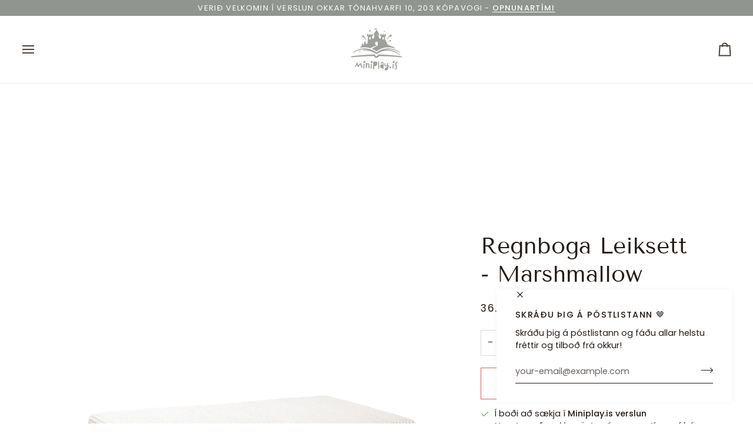

--- FILE ---
content_type: text/html; charset=utf-8
request_url: https://miniplay.is/products/regnboga-leiksett-marshmallow
body_size: 79489
content:
<!doctype html>




<html class="no-js" lang="en" ><head>
  <meta charset="utf-8">
  <meta http-equiv="X-UA-Compatible" content="IE=edge,chrome=1">
  <meta name="viewport" content="width=device-width,initial-scale=1,viewport-fit=cover">
  <meta name="theme-color" content="#687158"><link rel="canonical" href="https://miniplay.is/products/regnboga-leiksett-marshmallow"><!-- ======================= Pipeline Theme V8.1.0 ========================= -->

  <!-- Preloading ================================================================== -->

  <link rel="preconnect" href="https://fonts.shopify.com" crossorigin><link rel="preload" href="//miniplay.is/cdn/fonts/poppins/poppins_n4.0ba78fa5af9b0e1a374041b3ceaadf0a43b41362.woff2" as="font" type="font/woff2" crossorigin><link rel="preload" href="//miniplay.is/cdn/fonts/tenor_sans/tenorsans_n4.966071a72c28462a9256039d3e3dc5b0cf314f65.woff2" as="font" type="font/woff2" crossorigin><link rel="preload" href="//miniplay.is/cdn/fonts/poppins/poppins_n4.0ba78fa5af9b0e1a374041b3ceaadf0a43b41362.woff2" as="font" type="font/woff2" crossorigin><!-- Title and description ================================================ --><link rel="shortcut icon" href="//miniplay.is/cdn/shop/files/favicon_32x32.png?v=1679949164" type="image/png">
  <title>
    

    Regnboga Leiksett - Marshmallow
&ndash; miniplay.is

  </title><meta name="description" content="Wigiwama leiksettið hvetur ekki aðeins krakka til að nota ímyndunaraflið heldur kennir þeim einnig hvernig eigi að hugsa skapandi. Leiksettið hefur endalausa möguleika fyrir börn en hægt er að nota það sem sæti eða borð, leikvirki, lítið hús eða hvað sem barninu dettur í hug.  The Wigiwama Square Ottoman is the perfect">
  <!-- /snippets/social-meta-tags.liquid --><meta property="og:site_name" content="miniplay.is">
<meta property="og:url" content="https://miniplay.is/products/regnboga-leiksett-marshmallow">
<meta property="og:title" content="Regnboga Leiksett - Marshmallow">
<meta property="og:type" content="product">
<meta property="og:description" content="Wigiwama leiksettið hvetur ekki aðeins krakka til að nota ímyndunaraflið heldur kennir þeim einnig hvernig eigi að hugsa skapandi. Leiksettið hefur endalausa möguleika fyrir börn en hægt er að nota það sem sæti eða borð, leikvirki, lítið hús eða hvað sem barninu dettur í hug.  The Wigiwama Square Ottoman is the perfect"><meta property="og:price:amount" content="36,900">
  <meta property="og:price:currency" content="ISK">
      <meta property="og:image" content="http://miniplay.is/cdn/shop/files/MarshmallowRainbowPlayset_4751030597140.png?v=1743073661">
      <meta property="og:image:secure_url" content="https://miniplay.is/cdn/shop/files/MarshmallowRainbowPlayset_4751030597140.png?v=1743073661">
      <meta property="og:image:height" content="1500">
      <meta property="og:image:width" content="1125">
      <meta property="og:image" content="http://miniplay.is/cdn/shop/files/Screenshot2023-10-13at09.49.03_720xLarge.jpg?v=1743073661">
      <meta property="og:image:secure_url" content="https://miniplay.is/cdn/shop/files/Screenshot2023-10-13at09.49.03_720xLarge.jpg?v=1743073661">
      <meta property="og:image:height" content="902">
      <meta property="og:image:width" content="720">
      <meta property="og:image" content="http://miniplay.is/cdn/shop/files/Screenshot2023-10-13at14.14.53_720xLarge.jpg?v=1743073661">
      <meta property="og:image:secure_url" content="https://miniplay.is/cdn/shop/files/Screenshot2023-10-13at14.14.53_720xLarge.jpg?v=1743073661">
      <meta property="og:image:height" content="902">
      <meta property="og:image:width" content="720">
<!-- CSS ================================================================== -->

  <link href="//miniplay.is/cdn/shop/t/11/assets/font-settings.css?v=93027926927664305601762790050" rel="stylesheet" type="text/css" media="all" />

  <!-- /snippets/css-variables.liquid -->


<style data-shopify>

:root {
/* ================ Layout Variables ================ */






--LAYOUT-WIDTH: 1200px;
--LAYOUT-GUTTER: 20px;
--LAYOUT-GUTTER-OFFSET: -20px;
--NAV-GUTTER: 15px;
--LAYOUT-OUTER: 36px;

/* ================ Product video ================ */

--COLOR-VIDEO-BG: #f2f2f2;


/* ================ Color Variables ================ */

/* === Backgrounds ===*/
--COLOR-BG: #ffffff;
--COLOR-BG-ACCENT: #fcfaf7;

/* === Text colors ===*/
--COLOR-TEXT-DARK: #241b15;
--COLOR-TEXT: #4e4138;
--COLOR-TEXT-LIGHT: #837a74;

/* === Bright color ===*/
--COLOR-PRIMARY: #d25f5f;
--COLOR-PRIMARY-HOVER: #c32121;
--COLOR-PRIMARY-FADE: rgba(210, 95, 95, 0.05);
--COLOR-PRIMARY-FADE-HOVER: rgba(210, 95, 95, 0.1);--COLOR-PRIMARY-OPPOSITE: #ffffff;

/* === Secondary/link Color ===*/
--COLOR-SECONDARY: #687158;
--COLOR-SECONDARY-HOVER: #434f2d;
--COLOR-SECONDARY-FADE: rgba(104, 113, 88, 0.05);
--COLOR-SECONDARY-FADE-HOVER: rgba(104, 113, 88, 0.1);--COLOR-SECONDARY-OPPOSITE: #ffffff;

/* === Shades of grey ===*/
--COLOR-A5:  rgba(78, 65, 56, 0.05);
--COLOR-A10: rgba(78, 65, 56, 0.1);
--COLOR-A20: rgba(78, 65, 56, 0.2);
--COLOR-A35: rgba(78, 65, 56, 0.35);
--COLOR-A50: rgba(78, 65, 56, 0.5);
--COLOR-A80: rgba(78, 65, 56, 0.8);
--COLOR-A90: rgba(78, 65, 56, 0.9);
--COLOR-A95: rgba(78, 65, 56, 0.95);


/* ================ Inverted Color Variables ================ */

--INVERSE-BG: #687158;
--INVERSE-BG-ACCENT: #191008;

/* === Text colors ===*/
--INVERSE-TEXT-DARK: #ffffff;
--INVERSE-TEXT: #FFFFFF;
--INVERSE-TEXT-LIGHT: #d2d4cd;

/* === Bright color ===*/
--INVERSE-PRIMARY: #ffe5da;
--INVERSE-PRIMARY-HOVER: #ffaf8e;
--INVERSE-PRIMARY-FADE: rgba(255, 229, 218, 0.05);
--INVERSE-PRIMARY-FADE-HOVER: rgba(255, 229, 218, 0.1);--INVERSE-PRIMARY-OPPOSITE: #000000;


/* === Second Color ===*/
--INVERSE-SECONDARY: #dff3fd;
--INVERSE-SECONDARY-HOVER: #91dbff;
--INVERSE-SECONDARY-FADE: rgba(223, 243, 253, 0.05);
--INVERSE-SECONDARY-FADE-HOVER: rgba(223, 243, 253, 0.1);--INVERSE-SECONDARY-OPPOSITE: #000000;


/* === Shades of grey ===*/
--INVERSE-A5:  rgba(255, 255, 255, 0.05);
--INVERSE-A10: rgba(255, 255, 255, 0.1);
--INVERSE-A20: rgba(255, 255, 255, 0.2);
--INVERSE-A35: rgba(255, 255, 255, 0.3);
--INVERSE-A80: rgba(255, 255, 255, 0.8);
--INVERSE-A90: rgba(255, 255, 255, 0.9);
--INVERSE-A95: rgba(255, 255, 255, 0.95);


/* ================ Bright Color Variables ================ */

--BRIGHT-BG: #FFF9D9;
--BRIGHT-BG-ACCENT: #FFF333;

/* === Text colors ===*/
--BRIGHT-TEXT-DARK: #a1a1a1;
--BRIGHT-TEXT: #616161;
--BRIGHT-TEXT-LIGHT: #908f85;

/* === Bright color ===*/
--BRIGHT-PRIMARY: #EFBD1E;
--BRIGHT-PRIMARY-HOVER: #c19200;
--BRIGHT-PRIMARY-FADE: rgba(239, 189, 30, 0.05);
--BRIGHT-PRIMARY-FADE-HOVER: rgba(239, 189, 30, 0.1);--BRIGHT-PRIMARY-OPPOSITE: #000000;


/* === Second Color ===*/
--BRIGHT-SECONDARY: #E7B000;
--BRIGHT-SECONDARY-HOVER: #9b7600;
--BRIGHT-SECONDARY-FADE: rgba(231, 176, 0, 0.05);
--BRIGHT-SECONDARY-FADE-HOVER: rgba(231, 176, 0, 0.1);--BRIGHT-SECONDARY-OPPOSITE: #000000;


/* === Shades of grey ===*/
--BRIGHT-A5:  rgba(97, 97, 97, 0.05);
--BRIGHT-A10: rgba(97, 97, 97, 0.1);
--BRIGHT-A20: rgba(97, 97, 97, 0.2);
--BRIGHT-A35: rgba(97, 97, 97, 0.3);
--BRIGHT-A80: rgba(97, 97, 97, 0.8);
--BRIGHT-A90: rgba(97, 97, 97, 0.9);
--BRIGHT-A95: rgba(97, 97, 97, 0.95);


/* === Account Bar ===*/
--COLOR-ANNOUNCEMENT-BG: #90958f;
--COLOR-ANNOUNCEMENT-TEXT: #fffcf9;

/* === Nav and dropdown link background ===*/
--COLOR-NAV: #ffffff;
--COLOR-NAV-TEXT: #4e4138;
--COLOR-NAV-TEXT-DARK: #241b15;
--COLOR-NAV-TEXT-LIGHT: #837a74;
--COLOR-NAV-BORDER: #f8f0e7;
--COLOR-NAV-A10: rgba(78, 65, 56, 0.1);
--COLOR-NAV-A50: rgba(78, 65, 56, 0.5);
--COLOR-HIGHLIGHT-LINK: #d25f5f;

/* === Site Footer ===*/
--COLOR-FOOTER-BG: #fcf9f8;
--COLOR-FOOTER-TEXT: #4e4138;
--COLOR-FOOTER-A5: rgba(78, 65, 56, 0.05);
--COLOR-FOOTER-A15: rgba(78, 65, 56, 0.15);
--COLOR-FOOTER-A90: rgba(78, 65, 56, 0.9);

/* === Sub-Footer ===*/
--COLOR-SUB-FOOTER-BG: #f0f0f0;
--COLOR-SUB-FOOTER-TEXT: #656565;
--COLOR-SUB-FOOTER-A5: rgba(101, 101, 101, 0.05);
--COLOR-SUB-FOOTER-A15: rgba(101, 101, 101, 0.15);
--COLOR-SUB-FOOTER-A90: rgba(101, 101, 101, 0.9);

/* === Products ===*/
--PRODUCT-GRID-ASPECT-RATIO: 90.0%;

/* === Product badges ===*/
--COLOR-BADGE: #ffffff;
--COLOR-BADGE-TEXT: #191008;
--COLOR-BADGE-TEXT-DARK: #000000;
--COLOR-BADGE-TEXT-HOVER: #53351b;
--COLOR-BADGE-HAIRLINE: #f4f3f3;

/* === Product item slider ===*/--COLOR-PRODUCT-SLIDER: #ffffff;--COLOR-PRODUCT-SLIDER-OPPOSITE: rgba(13, 13, 13, 0.06);/* === disabled form colors ===*/
--COLOR-DISABLED-BG: #edeceb;
--COLOR-DISABLED-TEXT: #c1bdb9;

--INVERSE-DISABLED-BG: #777f69;
--INVERSE-DISABLED-TEXT: #9da392;


/* === Tailwind RGBA Palette ===*/
--RGB-CANVAS: 255 255 255;
--RGB-CONTENT: 78 65 56;
--RGB-PRIMARY: 210 95 95;
--RGB-SECONDARY: 104 113 88;

--RGB-DARK-CANVAS: 104 113 88;
--RGB-DARK-CONTENT: 255 255 255;
--RGB-DARK-PRIMARY: 255 229 218;
--RGB-DARK-SECONDARY: 223 243 253;

--RGB-BRIGHT-CANVAS: 255 249 217;
--RGB-BRIGHT-CONTENT: 97 97 97;
--RGB-BRIGHT-PRIMARY: 239 189 30;
--RGB-BRIGHT-SECONDARY: 231 176 0;

--RGB-PRIMARY-CONTRAST: 255 255 255;
--RGB-SECONDARY-CONTRAST: 255 255 255;

--RGB-DARK-PRIMARY-CONTRAST: 0 0 0;
--RGB-DARK-SECONDARY-CONTRAST: 0 0 0;

--RGB-BRIGHT-PRIMARY-CONTRAST: 0 0 0;
--RGB-BRIGHT-SECONDARY-CONTRAST: 0 0 0;


/* === Button Radius === */
--BUTTON-RADIUS: 0px;


/* === Icon Stroke Width === */
--ICON-STROKE-WIDTH: 2px;


/* ================ Typography ================ */

--FONT-STACK-BODY: Poppins, sans-serif;
--FONT-STYLE-BODY: normal;
--FONT-WEIGHT-BODY: 400;
--FONT-WEIGHT-BODY-BOLD: 500;
--FONT-ADJUST-BODY: 1.0;

  --FONT-BODY-TRANSFORM: none;
  --FONT-BODY-LETTER-SPACING: normal;


--FONT-STACK-HEADING: "Tenor Sans", sans-serif;
--FONT-STYLE-HEADING: normal;
--FONT-WEIGHT-HEADING: 400;
--FONT-WEIGHT-HEADING-BOLD: 700;
--FONT-ADJUST-HEADING: 1.0;

  --FONT-HEADING-TRANSFORM: none;
  --FONT-HEADING-LETTER-SPACING: normal;


--FONT-STACK-ACCENT: Poppins, sans-serif;
--FONT-STYLE-ACCENT: normal;
--FONT-WEIGHT-ACCENT: 400;
--FONT-WEIGHT-ACCENT-BOLD: 500;
--FONT-ADJUST-ACCENT: 1.0;

  --FONT-ACCENT-TRANSFORM: uppercase;
  --FONT-ACCENT-LETTER-SPACING: 0.09em;

--TYPE-STACK-NAV: Poppins, sans-serif;
--TYPE-STYLE-NAV: normal;
--TYPE-ADJUST-NAV: 1.0;
--TYPE-WEIGHT-NAV: 400;

  --FONT-NAV-TRANSFORM: uppercase;
  --FONT-NAV-LETTER-SPACING: 0.09em;

--TYPE-STACK-BUTTON: Poppins, sans-serif;
--TYPE-STYLE-BUTTON: normal;
--TYPE-ADJUST-BUTTON: 1.0;
--TYPE-WEIGHT-BUTTON: 500;

  --FONT-BUTTON-TRANSFORM: uppercase;
  --FONT-BUTTON-LETTER-SPACING: 0.09em;

--TYPE-STACK-KICKER: Poppins, sans-serif;
--TYPE-STYLE-KICKER: normal;
--TYPE-ADJUST-KICKER: 1.0;
--TYPE-WEIGHT-KICKER: 500;

  --FONT-KICKER-TRANSFORM: uppercase;
  --FONT-KICKER-LETTER-SPACING: 0.09em;



--ICO-SELECT: url('//miniplay.is/cdn/shop/t/11/assets/ico-select.svg?v=135713797045974799901761042416');


/* ================ Photo correction ================ */
--PHOTO-CORRECTION: 100%;


  <!-- /snippets/css-variables-contrast.liquid -->



--COLOR-TEXT-DARK: #040302;
--COLOR-TEXT:#241b15;
--COLOR-TEXT-LIGHT: #4e4138;

--INVERSE-TEXT-DARK: #ffffff;
--INVERSE-TEXT: #ffffff;
--INVERSE-TEXT-LIGHT: #FFFFFF;


}


/* ================ Typography ================ */
/* ================ type-scale.com ============ */

/* 1.16 base 13 */
:root {
 --font-1: 10px;
 --font-2: 11.3px;
 --font-3: 12px;
 --font-4: 13px;
 --font-5: 15.5px;
 --font-6: 17px;
 --font-7: 20px;
 --font-8: 23.5px;
 --font-9: 27px;
 --font-10:32px;
 --font-11:37px;
 --font-12:43px;
 --font-13:49px;
 --font-14:57px;
 --font-15:67px;
}

/* 1.175 base 13.5 */
@media only screen and (min-width: 480px) and (max-width: 1099px) {
  :root {
    --font-1: 10px;
    --font-2: 11.5px;
    --font-3: 12.5px;
    --font-4: 13.5px;
    --font-5: 16px;
    --font-6: 18px;
    --font-7: 21px;
    --font-8: 25px;
    --font-9: 29px;
    --font-10:34px;
    --font-11:40px;
    --font-12:47px;
    --font-13:56px;
    --font-14:65px;
   --font-15:77px;
  }
}
/* 1.22 base 14.5 */
@media only screen and (min-width: 1100px) {
  :root {
    --font-1: 10px;
    --font-2: 11.5px;
    --font-3: 13px;
    --font-4: 14.5px;
    --font-5: 17.5px;
    --font-6: 22px;
    --font-7: 26px;
    --font-8: 32px;
    --font-9: 39px;
    --font-10:48px;
    --font-11:58px;
    --font-12:71px;
    --font-13:87px;
    --font-14:106px;
    --font-15:129px;
 }
}


</style>


  <link href="//miniplay.is/cdn/shop/t/11/assets/theme.css?v=111940106638163354671761042390" rel="stylesheet" type="text/css" media="all" />

  <script>
    document.documentElement.className = document.documentElement.className.replace('no-js', 'js');

    let root = '/';
    if (root[root.length - 1] !== '/') {
      root = `${root}/`;
    }
    var theme = {
      routes: {
        root_url: root,
        cart: '/cart',
        cart_add_url: '/cart/add',
        product_recommendations_url: '/recommendations/products',
        account_addresses_url: '/account/addresses',
        predictive_search_url: '/search/suggest'
      },
      state: {
        cartOpen: null,
      },
      sizes: {
        small: 480,
        medium: 768,
        large: 1100,
        widescreen: 1400
      },
      assets: {
        photoswipe: '//miniplay.is/cdn/shop/t/11/assets/photoswipe.js?v=169308975333299535361761042388',
        smoothscroll: '//miniplay.is/cdn/shop/t/11/assets/smoothscroll.js?v=37906625415260927261761042389',
        swatches: '//miniplay.is/cdn/shop/t/11/assets/swatches.json?v=17256643191622149961761042389',
        noImage: '//miniplay.is/cdn/shopifycloud/storefront/assets/no-image-2048-a2addb12.gif',
        
        
        base: '//miniplay.is/cdn/shop/t/11/assets/'
        
      },
      strings: {
        swatchesKey: "Color, Colour",
        addToCart: "BÆTA Í KÖRFU",
        estimateShipping: "Estimate shipping",
        noShippingAvailable: "We do not ship to this destination.",
        free: "Free",
        from: "From",
        preOrder: "Pre-order",
        soldOut: "Uppselt",
        sale: "Sale",
        subscription: "Subscription",
        unavailable: "Unavailable",
        unitPrice: "Unit price",
        unitPriceSeparator: "per",
        stockout: "All available stock is in cart",
        products: "Vörur",
        pages: "Pages",
        collections: "Collections",
        resultsFor: "Results for",
        noResultsFor: "No results for",
        articles: "Articles",
        successMessage: "Link copied to clipboard",
      },
      settings: {
        badge_sale_type: "percentage",
        animate_hover: true,
        animate_scroll: false,
        show_locale_desktop: null,
        show_locale_mobile: null,
        show_currency_desktop: null,
        show_currency_mobile: null,
        currency_select_type: "country",
        currency_code_enable: false,
        cycle_images_hover_delay: 1.5
      },
      info: {
        name: 'pipeline'
      },
      version: '8.1.0',
      moneyFormat: "{{amount_no_decimals}} kr",
      shopCurrency: "ISK",
      currencyCode: "ISK"
    }
    let windowInnerHeight = window.innerHeight;
    document.documentElement.style.setProperty('--full-screen', `${windowInnerHeight}px`);
    document.documentElement.style.setProperty('--three-quarters', `${windowInnerHeight * 0.75}px`);
    document.documentElement.style.setProperty('--two-thirds', `${windowInnerHeight * 0.66}px`);
    document.documentElement.style.setProperty('--one-half', `${windowInnerHeight * 0.5}px`);
    document.documentElement.style.setProperty('--one-third', `${windowInnerHeight * 0.33}px`);
    document.documentElement.style.setProperty('--one-fifth', `${windowInnerHeight * 0.2}px`);

    window.isRTL = document.documentElement.getAttribute('dir') === 'rtl';
  </script><!-- Theme Javascript ============================================================== -->
  <script src="//miniplay.is/cdn/shop/t/11/assets/vendor.js?v=69555399850987115801761042391" defer="defer"></script>
  <script src="//miniplay.is/cdn/shop/t/11/assets/theme.js?v=73013503347003504691761920994" defer="defer"></script>

  
  <script>
    function addLoadingClassToLoadingImages(container) {
      container.querySelectorAll('[data-needs-loading-animation] img').forEach((el) => {
        if (!el.complete) {
          el.parentNode.classList.add('loading-shimmer');
        }
      });
    }

    // Remove loading class from all already loaded images
    function removeLoadingClassFromLoadedImages(container) {
      container.querySelectorAll('img').forEach((el) => {
        if (el.complete) {
          delete el.parentNode.dataset.needsLoadingAnimation;
          el.parentNode.classList.remove('loading-shimmer');
        }
      });
    }

    // Remove loading class from image on `load` event
    function handleImageLoaded(el) {
      if (el.tagName == 'IMG' && el.parentNode.classList.contains('loading-shimmer')) {
        delete el.parentNode.dataset.needsLoadingAnimation;
        el.parentNode.classList.remove('loading-shimmer');
      }
    }

    // Watch for any load events that bubble up from child elements
    document.addEventListener(
      'load',
      (e) => {
        const el = e.target;

        // Capture load events from img tags and then remove their `loading-shimmer` class
        handleImageLoaded(el);
      },
      true
    );

    // Tasks to run when the DOM elements are available
    window.addEventListener('DOMContentLoaded', () => {
      addLoadingClassToLoadingImages(document);
    });
  </script>

  <script>
    (function () {
      function onPageShowEvents() {
        if ('requestIdleCallback' in window) {
          requestIdleCallback(initCartEvent, { timeout: 500 })
        } else {
          initCartEvent()
        }
        function initCartEvent(){
          window.fetch(window.theme.routes.cart + '.js')
          .then((response) => {
            if(!response.ok){
              throw {status: response.statusText};
            }
            return response.json();
          })
          .then((response) => {
            document.dispatchEvent(new CustomEvent('theme:cart:change', {
              detail: {
                cart: response,
              },
              bubbles: true,
            }));
            return response;
          })
          .catch((e) => {
            console.error(e);
          });
        }
      };
      window.onpageshow = onPageShowEvents;
    })();
  </script>

  <script type="text/javascript">
    if (window.MSInputMethodContext && document.documentMode) {
      var scripts = document.getElementsByTagName('script')[0];
      var polyfill = document.createElement("script");
      polyfill.defer = true;
      polyfill.src = "//miniplay.is/cdn/shop/t/11/assets/ie11.js?v=144489047535103983231761042387";

      scripts.parentNode.insertBefore(polyfill, scripts);
    }
  </script>

  <!-- Shopify app scripts =========================================================== -->
  <script>window.performance && window.performance.mark && window.performance.mark('shopify.content_for_header.start');</script><meta name="google-site-verification" content="kN2Ne5lr1wnJmU31Xfdfq6h1L121d8WsZVEVT5ugWAw">
<meta id="shopify-digital-wallet" name="shopify-digital-wallet" content="/59668824109/digital_wallets/dialog">
<link rel="alternate" type="application/json+oembed" href="https://miniplay.is/products/regnboga-leiksett-marshmallow.oembed">
<script async="async" src="/checkouts/internal/preloads.js?locale=en-IS"></script>
<script id="shopify-features" type="application/json">{"accessToken":"a83191b355d21f86bbd86ced121c0433","betas":["rich-media-storefront-analytics"],"domain":"miniplay.is","predictiveSearch":true,"shopId":59668824109,"locale":"en"}</script>
<script>var Shopify = Shopify || {};
Shopify.shop = "miniplay-is.myshopify.com";
Shopify.locale = "en";
Shopify.currency = {"active":"ISK","rate":"1.0"};
Shopify.country = "IS";
Shopify.theme = {"name":"Pipeline - MiniPlay - Október 2025 ...","id":145589436461,"schema_name":"Pipeline","schema_version":"8.1.0","theme_store_id":739,"role":"main"};
Shopify.theme.handle = "null";
Shopify.theme.style = {"id":null,"handle":null};
Shopify.cdnHost = "miniplay.is/cdn";
Shopify.routes = Shopify.routes || {};
Shopify.routes.root = "/";</script>
<script type="module">!function(o){(o.Shopify=o.Shopify||{}).modules=!0}(window);</script>
<script>!function(o){function n(){var o=[];function n(){o.push(Array.prototype.slice.apply(arguments))}return n.q=o,n}var t=o.Shopify=o.Shopify||{};t.loadFeatures=n(),t.autoloadFeatures=n()}(window);</script>
<script id="shop-js-analytics" type="application/json">{"pageType":"product"}</script>
<script defer="defer" async type="module" src="//miniplay.is/cdn/shopifycloud/shop-js/modules/v2/client.init-shop-cart-sync_WVOgQShq.en.esm.js"></script>
<script defer="defer" async type="module" src="//miniplay.is/cdn/shopifycloud/shop-js/modules/v2/chunk.common_C_13GLB1.esm.js"></script>
<script defer="defer" async type="module" src="//miniplay.is/cdn/shopifycloud/shop-js/modules/v2/chunk.modal_CLfMGd0m.esm.js"></script>
<script type="module">
  await import("//miniplay.is/cdn/shopifycloud/shop-js/modules/v2/client.init-shop-cart-sync_WVOgQShq.en.esm.js");
await import("//miniplay.is/cdn/shopifycloud/shop-js/modules/v2/chunk.common_C_13GLB1.esm.js");
await import("//miniplay.is/cdn/shopifycloud/shop-js/modules/v2/chunk.modal_CLfMGd0m.esm.js");

  window.Shopify.SignInWithShop?.initShopCartSync?.({"fedCMEnabled":true,"windoidEnabled":true});

</script>
<script>(function() {
  var isLoaded = false;
  function asyncLoad() {
    if (isLoaded) return;
    isLoaded = true;
    var urls = ["https:\/\/cdn.nfcube.com\/instafeed-2d51450f8f5184dacaa35d4f54302b42.js?shop=miniplay-is.myshopify.com","https:\/\/chimpstatic.com\/mcjs-connected\/js\/users\/45787829c05e6432fe33040d9\/d649cf0865d05b172fa29d7c0.js?shop=miniplay-is.myshopify.com","https:\/\/cdn.shopify.com\/s\/files\/1\/0596\/6882\/4109\/t\/4\/assets\/booster_eu_cookie_59668824109.js?v=1667491382\u0026shop=miniplay-is.myshopify.com"];
    for (var i = 0; i < urls.length; i++) {
      var s = document.createElement('script');
      s.type = 'text/javascript';
      s.async = true;
      s.src = urls[i];
      var x = document.getElementsByTagName('script')[0];
      x.parentNode.insertBefore(s, x);
    }
  };
  if(window.attachEvent) {
    window.attachEvent('onload', asyncLoad);
  } else {
    window.addEventListener('load', asyncLoad, false);
  }
})();</script>
<script id="__st">var __st={"a":59668824109,"offset":0,"reqid":"525041a0-28c4-4c91-8719-301bbbf616f3-1769634263","pageurl":"miniplay.is\/products\/regnboga-leiksett-marshmallow","u":"168d03b821cf","p":"product","rtyp":"product","rid":7452055011373};</script>
<script>window.ShopifyPaypalV4VisibilityTracking = true;</script>
<script id="captcha-bootstrap">!function(){'use strict';const t='contact',e='account',n='new_comment',o=[[t,t],['blogs',n],['comments',n],[t,'customer']],c=[[e,'customer_login'],[e,'guest_login'],[e,'recover_customer_password'],[e,'create_customer']],r=t=>t.map((([t,e])=>`form[action*='/${t}']:not([data-nocaptcha='true']) input[name='form_type'][value='${e}']`)).join(','),a=t=>()=>t?[...document.querySelectorAll(t)].map((t=>t.form)):[];function s(){const t=[...o],e=r(t);return a(e)}const i='password',u='form_key',d=['recaptcha-v3-token','g-recaptcha-response','h-captcha-response',i],f=()=>{try{return window.sessionStorage}catch{return}},m='__shopify_v',_=t=>t.elements[u];function p(t,e,n=!1){try{const o=window.sessionStorage,c=JSON.parse(o.getItem(e)),{data:r}=function(t){const{data:e,action:n}=t;return t[m]||n?{data:e,action:n}:{data:t,action:n}}(c);for(const[e,n]of Object.entries(r))t.elements[e]&&(t.elements[e].value=n);n&&o.removeItem(e)}catch(o){console.error('form repopulation failed',{error:o})}}const l='form_type',E='cptcha';function T(t){t.dataset[E]=!0}const w=window,h=w.document,L='Shopify',v='ce_forms',y='captcha';let A=!1;((t,e)=>{const n=(g='f06e6c50-85a8-45c8-87d0-21a2b65856fe',I='https://cdn.shopify.com/shopifycloud/storefront-forms-hcaptcha/ce_storefront_forms_captcha_hcaptcha.v1.5.2.iife.js',D={infoText:'Protected by hCaptcha',privacyText:'Privacy',termsText:'Terms'},(t,e,n)=>{const o=w[L][v],c=o.bindForm;if(c)return c(t,g,e,D).then(n);var r;o.q.push([[t,g,e,D],n]),r=I,A||(h.body.append(Object.assign(h.createElement('script'),{id:'captcha-provider',async:!0,src:r})),A=!0)});var g,I,D;w[L]=w[L]||{},w[L][v]=w[L][v]||{},w[L][v].q=[],w[L][y]=w[L][y]||{},w[L][y].protect=function(t,e){n(t,void 0,e),T(t)},Object.freeze(w[L][y]),function(t,e,n,w,h,L){const[v,y,A,g]=function(t,e,n){const i=e?o:[],u=t?c:[],d=[...i,...u],f=r(d),m=r(i),_=r(d.filter((([t,e])=>n.includes(e))));return[a(f),a(m),a(_),s()]}(w,h,L),I=t=>{const e=t.target;return e instanceof HTMLFormElement?e:e&&e.form},D=t=>v().includes(t);t.addEventListener('submit',(t=>{const e=I(t);if(!e)return;const n=D(e)&&!e.dataset.hcaptchaBound&&!e.dataset.recaptchaBound,o=_(e),c=g().includes(e)&&(!o||!o.value);(n||c)&&t.preventDefault(),c&&!n&&(function(t){try{if(!f())return;!function(t){const e=f();if(!e)return;const n=_(t);if(!n)return;const o=n.value;o&&e.removeItem(o)}(t);const e=Array.from(Array(32),(()=>Math.random().toString(36)[2])).join('');!function(t,e){_(t)||t.append(Object.assign(document.createElement('input'),{type:'hidden',name:u})),t.elements[u].value=e}(t,e),function(t,e){const n=f();if(!n)return;const o=[...t.querySelectorAll(`input[type='${i}']`)].map((({name:t})=>t)),c=[...d,...o],r={};for(const[a,s]of new FormData(t).entries())c.includes(a)||(r[a]=s);n.setItem(e,JSON.stringify({[m]:1,action:t.action,data:r}))}(t,e)}catch(e){console.error('failed to persist form',e)}}(e),e.submit())}));const S=(t,e)=>{t&&!t.dataset[E]&&(n(t,e.some((e=>e===t))),T(t))};for(const o of['focusin','change'])t.addEventListener(o,(t=>{const e=I(t);D(e)&&S(e,y())}));const B=e.get('form_key'),M=e.get(l),P=B&&M;t.addEventListener('DOMContentLoaded',(()=>{const t=y();if(P)for(const e of t)e.elements[l].value===M&&p(e,B);[...new Set([...A(),...v().filter((t=>'true'===t.dataset.shopifyCaptcha))])].forEach((e=>S(e,t)))}))}(h,new URLSearchParams(w.location.search),n,t,e,['guest_login'])})(!0,!0)}();</script>
<script integrity="sha256-4kQ18oKyAcykRKYeNunJcIwy7WH5gtpwJnB7kiuLZ1E=" data-source-attribution="shopify.loadfeatures" defer="defer" src="//miniplay.is/cdn/shopifycloud/storefront/assets/storefront/load_feature-a0a9edcb.js" crossorigin="anonymous"></script>
<script data-source-attribution="shopify.dynamic_checkout.dynamic.init">var Shopify=Shopify||{};Shopify.PaymentButton=Shopify.PaymentButton||{isStorefrontPortableWallets:!0,init:function(){window.Shopify.PaymentButton.init=function(){};var t=document.createElement("script");t.src="https://miniplay.is/cdn/shopifycloud/portable-wallets/latest/portable-wallets.en.js",t.type="module",document.head.appendChild(t)}};
</script>
<script data-source-attribution="shopify.dynamic_checkout.buyer_consent">
  function portableWalletsHideBuyerConsent(e){var t=document.getElementById("shopify-buyer-consent"),n=document.getElementById("shopify-subscription-policy-button");t&&n&&(t.classList.add("hidden"),t.setAttribute("aria-hidden","true"),n.removeEventListener("click",e))}function portableWalletsShowBuyerConsent(e){var t=document.getElementById("shopify-buyer-consent"),n=document.getElementById("shopify-subscription-policy-button");t&&n&&(t.classList.remove("hidden"),t.removeAttribute("aria-hidden"),n.addEventListener("click",e))}window.Shopify?.PaymentButton&&(window.Shopify.PaymentButton.hideBuyerConsent=portableWalletsHideBuyerConsent,window.Shopify.PaymentButton.showBuyerConsent=portableWalletsShowBuyerConsent);
</script>
<script data-source-attribution="shopify.dynamic_checkout.cart.bootstrap">document.addEventListener("DOMContentLoaded",(function(){function t(){return document.querySelector("shopify-accelerated-checkout-cart, shopify-accelerated-checkout")}if(t())Shopify.PaymentButton.init();else{new MutationObserver((function(e,n){t()&&(Shopify.PaymentButton.init(),n.disconnect())})).observe(document.body,{childList:!0,subtree:!0})}}));
</script>

<script>window.performance && window.performance.mark && window.performance.mark('shopify.content_for_header.end');</script>
<!-- BEGIN app block: shopify://apps/consentmo-gdpr/blocks/gdpr_cookie_consent/4fbe573f-a377-4fea-9801-3ee0858cae41 -->


<!-- END app block --><script src="https://cdn.shopify.com/extensions/019c04d5-bd56-77a6-8deb-540ac3d290f7/consentmo-gdpr-614/assets/consentmo_cookie_consent.js" type="text/javascript" defer="defer"></script>
<script src="https://cdn.shopify.com/extensions/019be3fb-70a1-7565-8409-0029e6d6306c/preorderfrontend-176/assets/globo.preorder.min.js" type="text/javascript" defer="defer"></script>
<link href="https://monorail-edge.shopifysvc.com" rel="dns-prefetch">
<script>(function(){if ("sendBeacon" in navigator && "performance" in window) {try {var session_token_from_headers = performance.getEntriesByType('navigation')[0].serverTiming.find(x => x.name == '_s').description;} catch {var session_token_from_headers = undefined;}var session_cookie_matches = document.cookie.match(/_shopify_s=([^;]*)/);var session_token_from_cookie = session_cookie_matches && session_cookie_matches.length === 2 ? session_cookie_matches[1] : "";var session_token = session_token_from_headers || session_token_from_cookie || "";function handle_abandonment_event(e) {var entries = performance.getEntries().filter(function(entry) {return /monorail-edge.shopifysvc.com/.test(entry.name);});if (!window.abandonment_tracked && entries.length === 0) {window.abandonment_tracked = true;var currentMs = Date.now();var navigation_start = performance.timing.navigationStart;var payload = {shop_id: 59668824109,url: window.location.href,navigation_start,duration: currentMs - navigation_start,session_token,page_type: "product"};window.navigator.sendBeacon("https://monorail-edge.shopifysvc.com/v1/produce", JSON.stringify({schema_id: "online_store_buyer_site_abandonment/1.1",payload: payload,metadata: {event_created_at_ms: currentMs,event_sent_at_ms: currentMs}}));}}window.addEventListener('pagehide', handle_abandonment_event);}}());</script>
<script id="web-pixels-manager-setup">(function e(e,d,r,n,o){if(void 0===o&&(o={}),!Boolean(null===(a=null===(i=window.Shopify)||void 0===i?void 0:i.analytics)||void 0===a?void 0:a.replayQueue)){var i,a;window.Shopify=window.Shopify||{};var t=window.Shopify;t.analytics=t.analytics||{};var s=t.analytics;s.replayQueue=[],s.publish=function(e,d,r){return s.replayQueue.push([e,d,r]),!0};try{self.performance.mark("wpm:start")}catch(e){}var l=function(){var e={modern:/Edge?\/(1{2}[4-9]|1[2-9]\d|[2-9]\d{2}|\d{4,})\.\d+(\.\d+|)|Firefox\/(1{2}[4-9]|1[2-9]\d|[2-9]\d{2}|\d{4,})\.\d+(\.\d+|)|Chrom(ium|e)\/(9{2}|\d{3,})\.\d+(\.\d+|)|(Maci|X1{2}).+ Version\/(15\.\d+|(1[6-9]|[2-9]\d|\d{3,})\.\d+)([,.]\d+|)( \(\w+\)|)( Mobile\/\w+|) Safari\/|Chrome.+OPR\/(9{2}|\d{3,})\.\d+\.\d+|(CPU[ +]OS|iPhone[ +]OS|CPU[ +]iPhone|CPU IPhone OS|CPU iPad OS)[ +]+(15[._]\d+|(1[6-9]|[2-9]\d|\d{3,})[._]\d+)([._]\d+|)|Android:?[ /-](13[3-9]|1[4-9]\d|[2-9]\d{2}|\d{4,})(\.\d+|)(\.\d+|)|Android.+Firefox\/(13[5-9]|1[4-9]\d|[2-9]\d{2}|\d{4,})\.\d+(\.\d+|)|Android.+Chrom(ium|e)\/(13[3-9]|1[4-9]\d|[2-9]\d{2}|\d{4,})\.\d+(\.\d+|)|SamsungBrowser\/([2-9]\d|\d{3,})\.\d+/,legacy:/Edge?\/(1[6-9]|[2-9]\d|\d{3,})\.\d+(\.\d+|)|Firefox\/(5[4-9]|[6-9]\d|\d{3,})\.\d+(\.\d+|)|Chrom(ium|e)\/(5[1-9]|[6-9]\d|\d{3,})\.\d+(\.\d+|)([\d.]+$|.*Safari\/(?![\d.]+ Edge\/[\d.]+$))|(Maci|X1{2}).+ Version\/(10\.\d+|(1[1-9]|[2-9]\d|\d{3,})\.\d+)([,.]\d+|)( \(\w+\)|)( Mobile\/\w+|) Safari\/|Chrome.+OPR\/(3[89]|[4-9]\d|\d{3,})\.\d+\.\d+|(CPU[ +]OS|iPhone[ +]OS|CPU[ +]iPhone|CPU IPhone OS|CPU iPad OS)[ +]+(10[._]\d+|(1[1-9]|[2-9]\d|\d{3,})[._]\d+)([._]\d+|)|Android:?[ /-](13[3-9]|1[4-9]\d|[2-9]\d{2}|\d{4,})(\.\d+|)(\.\d+|)|Mobile Safari.+OPR\/([89]\d|\d{3,})\.\d+\.\d+|Android.+Firefox\/(13[5-9]|1[4-9]\d|[2-9]\d{2}|\d{4,})\.\d+(\.\d+|)|Android.+Chrom(ium|e)\/(13[3-9]|1[4-9]\d|[2-9]\d{2}|\d{4,})\.\d+(\.\d+|)|Android.+(UC? ?Browser|UCWEB|U3)[ /]?(15\.([5-9]|\d{2,})|(1[6-9]|[2-9]\d|\d{3,})\.\d+)\.\d+|SamsungBrowser\/(5\.\d+|([6-9]|\d{2,})\.\d+)|Android.+MQ{2}Browser\/(14(\.(9|\d{2,})|)|(1[5-9]|[2-9]\d|\d{3,})(\.\d+|))(\.\d+|)|K[Aa][Ii]OS\/(3\.\d+|([4-9]|\d{2,})\.\d+)(\.\d+|)/},d=e.modern,r=e.legacy,n=navigator.userAgent;return n.match(d)?"modern":n.match(r)?"legacy":"unknown"}(),u="modern"===l?"modern":"legacy",c=(null!=n?n:{modern:"",legacy:""})[u],f=function(e){return[e.baseUrl,"/wpm","/b",e.hashVersion,"modern"===e.buildTarget?"m":"l",".js"].join("")}({baseUrl:d,hashVersion:r,buildTarget:u}),m=function(e){var d=e.version,r=e.bundleTarget,n=e.surface,o=e.pageUrl,i=e.monorailEndpoint;return{emit:function(e){var a=e.status,t=e.errorMsg,s=(new Date).getTime(),l=JSON.stringify({metadata:{event_sent_at_ms:s},events:[{schema_id:"web_pixels_manager_load/3.1",payload:{version:d,bundle_target:r,page_url:o,status:a,surface:n,error_msg:t},metadata:{event_created_at_ms:s}}]});if(!i)return console&&console.warn&&console.warn("[Web Pixels Manager] No Monorail endpoint provided, skipping logging."),!1;try{return self.navigator.sendBeacon.bind(self.navigator)(i,l)}catch(e){}var u=new XMLHttpRequest;try{return u.open("POST",i,!0),u.setRequestHeader("Content-Type","text/plain"),u.send(l),!0}catch(e){return console&&console.warn&&console.warn("[Web Pixels Manager] Got an unhandled error while logging to Monorail."),!1}}}}({version:r,bundleTarget:l,surface:e.surface,pageUrl:self.location.href,monorailEndpoint:e.monorailEndpoint});try{o.browserTarget=l,function(e){var d=e.src,r=e.async,n=void 0===r||r,o=e.onload,i=e.onerror,a=e.sri,t=e.scriptDataAttributes,s=void 0===t?{}:t,l=document.createElement("script"),u=document.querySelector("head"),c=document.querySelector("body");if(l.async=n,l.src=d,a&&(l.integrity=a,l.crossOrigin="anonymous"),s)for(var f in s)if(Object.prototype.hasOwnProperty.call(s,f))try{l.dataset[f]=s[f]}catch(e){}if(o&&l.addEventListener("load",o),i&&l.addEventListener("error",i),u)u.appendChild(l);else{if(!c)throw new Error("Did not find a head or body element to append the script");c.appendChild(l)}}({src:f,async:!0,onload:function(){if(!function(){var e,d;return Boolean(null===(d=null===(e=window.Shopify)||void 0===e?void 0:e.analytics)||void 0===d?void 0:d.initialized)}()){var d=window.webPixelsManager.init(e)||void 0;if(d){var r=window.Shopify.analytics;r.replayQueue.forEach((function(e){var r=e[0],n=e[1],o=e[2];d.publishCustomEvent(r,n,o)})),r.replayQueue=[],r.publish=d.publishCustomEvent,r.visitor=d.visitor,r.initialized=!0}}},onerror:function(){return m.emit({status:"failed",errorMsg:"".concat(f," has failed to load")})},sri:function(e){var d=/^sha384-[A-Za-z0-9+/=]+$/;return"string"==typeof e&&d.test(e)}(c)?c:"",scriptDataAttributes:o}),m.emit({status:"loading"})}catch(e){m.emit({status:"failed",errorMsg:(null==e?void 0:e.message)||"Unknown error"})}}})({shopId: 59668824109,storefrontBaseUrl: "https://miniplay.is",extensionsBaseUrl: "https://extensions.shopifycdn.com/cdn/shopifycloud/web-pixels-manager",monorailEndpoint: "https://monorail-edge.shopifysvc.com/unstable/produce_batch",surface: "storefront-renderer",enabledBetaFlags: ["2dca8a86"],webPixelsConfigList: [{"id":"1506607149","configuration":"{\"myshopifyDomain\":\"miniplay-is.myshopify.com\"}","eventPayloadVersion":"v1","runtimeContext":"STRICT","scriptVersion":"23b97d18e2aa74363140dc29c9284e87","type":"APP","apiClientId":2775569,"privacyPurposes":["ANALYTICS","MARKETING","SALE_OF_DATA"],"dataSharingAdjustments":{"protectedCustomerApprovalScopes":["read_customer_address","read_customer_email","read_customer_name","read_customer_phone","read_customer_personal_data"]}},{"id":"426246189","configuration":"{\"config\":\"{\\\"pixel_id\\\":\\\"AW-11098638361\\\",\\\"gtag_events\\\":[{\\\"type\\\":\\\"search\\\",\\\"action_label\\\":[\\\"AW-11098638361\\\",\\\"AW-11098638361\\\/85J4CK7Qs9kZEJmQn6wp\\\"]},{\\\"type\\\":\\\"begin_checkout\\\",\\\"action_label\\\":[\\\"AW-11098638361\\\",\\\"AW-11098638361\\\/3Y1uCOjRs9kZEJmQn6wp\\\"]},{\\\"type\\\":\\\"view_item\\\",\\\"action_label\\\":[\\\"AW-11098638361\\\",\\\"AW-11098638361\\\/fbyMCKvQs9kZEJmQn6wp\\\",\\\"MC-203W1GT3LM\\\"]},{\\\"type\\\":\\\"purchase\\\",\\\"action_label\\\":[\\\"AW-11098638361\\\",\\\"AW-11098638361\\\/cq3UCKXQs9kZEJmQn6wp\\\",\\\"MC-203W1GT3LM\\\"]},{\\\"type\\\":\\\"page_view\\\",\\\"action_label\\\":[\\\"AW-11098638361\\\",\\\"AW-11098638361\\\/H0PrCKjQs9kZEJmQn6wp\\\",\\\"MC-203W1GT3LM\\\"]},{\\\"type\\\":\\\"add_payment_info\\\",\\\"action_label\\\":[\\\"AW-11098638361\\\",\\\"AW-11098638361\\\/UJV1COvRs9kZEJmQn6wp\\\"]},{\\\"type\\\":\\\"add_to_cart\\\",\\\"action_label\\\":[\\\"AW-11098638361\\\",\\\"AW-11098638361\\\/p8MNCKnRs9kZEJmQn6wp\\\"]}],\\\"enable_monitoring_mode\\\":false}\"}","eventPayloadVersion":"v1","runtimeContext":"OPEN","scriptVersion":"b2a88bafab3e21179ed38636efcd8a93","type":"APP","apiClientId":1780363,"privacyPurposes":[],"dataSharingAdjustments":{"protectedCustomerApprovalScopes":["read_customer_address","read_customer_email","read_customer_name","read_customer_personal_data","read_customer_phone"]}},{"id":"138281005","configuration":"{\"pixel_id\":\"2133865683452712\",\"pixel_type\":\"facebook_pixel\",\"metaapp_system_user_token\":\"-\"}","eventPayloadVersion":"v1","runtimeContext":"OPEN","scriptVersion":"ca16bc87fe92b6042fbaa3acc2fbdaa6","type":"APP","apiClientId":2329312,"privacyPurposes":["ANALYTICS","MARKETING","SALE_OF_DATA"],"dataSharingAdjustments":{"protectedCustomerApprovalScopes":["read_customer_address","read_customer_email","read_customer_name","read_customer_personal_data","read_customer_phone"]}},{"id":"67731501","eventPayloadVersion":"v1","runtimeContext":"LAX","scriptVersion":"1","type":"CUSTOM","privacyPurposes":["ANALYTICS"],"name":"Google Analytics tag (migrated)"},{"id":"shopify-app-pixel","configuration":"{}","eventPayloadVersion":"v1","runtimeContext":"STRICT","scriptVersion":"0450","apiClientId":"shopify-pixel","type":"APP","privacyPurposes":["ANALYTICS","MARKETING"]},{"id":"shopify-custom-pixel","eventPayloadVersion":"v1","runtimeContext":"LAX","scriptVersion":"0450","apiClientId":"shopify-pixel","type":"CUSTOM","privacyPurposes":["ANALYTICS","MARKETING"]}],isMerchantRequest: false,initData: {"shop":{"name":"miniplay.is","paymentSettings":{"currencyCode":"ISK"},"myshopifyDomain":"miniplay-is.myshopify.com","countryCode":"IS","storefrontUrl":"https:\/\/miniplay.is"},"customer":null,"cart":null,"checkout":null,"productVariants":[{"price":{"amount":36900.0,"currencyCode":"ISK"},"product":{"title":"Regnboga Leiksett - Marshmallow","vendor":"Wigiwama","id":"7452055011373","untranslatedTitle":"Regnboga Leiksett - Marshmallow","url":"\/products\/regnboga-leiksett-marshmallow","type":""},"id":"41628633956397","image":{"src":"\/\/miniplay.is\/cdn\/shop\/files\/MarshmallowRainbowPlayset_4751030597140.png?v=1743073661"},"sku":"W597140","title":"Default Title","untranslatedTitle":"Default Title"}],"purchasingCompany":null},},"https://miniplay.is/cdn","fcfee988w5aeb613cpc8e4bc33m6693e112",{"modern":"","legacy":""},{"shopId":"59668824109","storefrontBaseUrl":"https:\/\/miniplay.is","extensionBaseUrl":"https:\/\/extensions.shopifycdn.com\/cdn\/shopifycloud\/web-pixels-manager","surface":"storefront-renderer","enabledBetaFlags":"[\"2dca8a86\"]","isMerchantRequest":"false","hashVersion":"fcfee988w5aeb613cpc8e4bc33m6693e112","publish":"custom","events":"[[\"page_viewed\",{}],[\"product_viewed\",{\"productVariant\":{\"price\":{\"amount\":36900.0,\"currencyCode\":\"ISK\"},\"product\":{\"title\":\"Regnboga Leiksett - Marshmallow\",\"vendor\":\"Wigiwama\",\"id\":\"7452055011373\",\"untranslatedTitle\":\"Regnboga Leiksett - Marshmallow\",\"url\":\"\/products\/regnboga-leiksett-marshmallow\",\"type\":\"\"},\"id\":\"41628633956397\",\"image\":{\"src\":\"\/\/miniplay.is\/cdn\/shop\/files\/MarshmallowRainbowPlayset_4751030597140.png?v=1743073661\"},\"sku\":\"W597140\",\"title\":\"Default Title\",\"untranslatedTitle\":\"Default Title\"}}]]"});</script><script>
  window.ShopifyAnalytics = window.ShopifyAnalytics || {};
  window.ShopifyAnalytics.meta = window.ShopifyAnalytics.meta || {};
  window.ShopifyAnalytics.meta.currency = 'ISK';
  var meta = {"product":{"id":7452055011373,"gid":"gid:\/\/shopify\/Product\/7452055011373","vendor":"Wigiwama","type":"","handle":"regnboga-leiksett-marshmallow","variants":[{"id":41628633956397,"price":3690000,"name":"Regnboga Leiksett - Marshmallow","public_title":null,"sku":"W597140"}],"remote":false},"page":{"pageType":"product","resourceType":"product","resourceId":7452055011373,"requestId":"525041a0-28c4-4c91-8719-301bbbf616f3-1769634263"}};
  for (var attr in meta) {
    window.ShopifyAnalytics.meta[attr] = meta[attr];
  }
</script>
<script class="analytics">
  (function () {
    var customDocumentWrite = function(content) {
      var jquery = null;

      if (window.jQuery) {
        jquery = window.jQuery;
      } else if (window.Checkout && window.Checkout.$) {
        jquery = window.Checkout.$;
      }

      if (jquery) {
        jquery('body').append(content);
      }
    };

    var hasLoggedConversion = function(token) {
      if (token) {
        return document.cookie.indexOf('loggedConversion=' + token) !== -1;
      }
      return false;
    }

    var setCookieIfConversion = function(token) {
      if (token) {
        var twoMonthsFromNow = new Date(Date.now());
        twoMonthsFromNow.setMonth(twoMonthsFromNow.getMonth() + 2);

        document.cookie = 'loggedConversion=' + token + '; expires=' + twoMonthsFromNow;
      }
    }

    var trekkie = window.ShopifyAnalytics.lib = window.trekkie = window.trekkie || [];
    if (trekkie.integrations) {
      return;
    }
    trekkie.methods = [
      'identify',
      'page',
      'ready',
      'track',
      'trackForm',
      'trackLink'
    ];
    trekkie.factory = function(method) {
      return function() {
        var args = Array.prototype.slice.call(arguments);
        args.unshift(method);
        trekkie.push(args);
        return trekkie;
      };
    };
    for (var i = 0; i < trekkie.methods.length; i++) {
      var key = trekkie.methods[i];
      trekkie[key] = trekkie.factory(key);
    }
    trekkie.load = function(config) {
      trekkie.config = config || {};
      trekkie.config.initialDocumentCookie = document.cookie;
      var first = document.getElementsByTagName('script')[0];
      var script = document.createElement('script');
      script.type = 'text/javascript';
      script.onerror = function(e) {
        var scriptFallback = document.createElement('script');
        scriptFallback.type = 'text/javascript';
        scriptFallback.onerror = function(error) {
                var Monorail = {
      produce: function produce(monorailDomain, schemaId, payload) {
        var currentMs = new Date().getTime();
        var event = {
          schema_id: schemaId,
          payload: payload,
          metadata: {
            event_created_at_ms: currentMs,
            event_sent_at_ms: currentMs
          }
        };
        return Monorail.sendRequest("https://" + monorailDomain + "/v1/produce", JSON.stringify(event));
      },
      sendRequest: function sendRequest(endpointUrl, payload) {
        // Try the sendBeacon API
        if (window && window.navigator && typeof window.navigator.sendBeacon === 'function' && typeof window.Blob === 'function' && !Monorail.isIos12()) {
          var blobData = new window.Blob([payload], {
            type: 'text/plain'
          });

          if (window.navigator.sendBeacon(endpointUrl, blobData)) {
            return true;
          } // sendBeacon was not successful

        } // XHR beacon

        var xhr = new XMLHttpRequest();

        try {
          xhr.open('POST', endpointUrl);
          xhr.setRequestHeader('Content-Type', 'text/plain');
          xhr.send(payload);
        } catch (e) {
          console.log(e);
        }

        return false;
      },
      isIos12: function isIos12() {
        return window.navigator.userAgent.lastIndexOf('iPhone; CPU iPhone OS 12_') !== -1 || window.navigator.userAgent.lastIndexOf('iPad; CPU OS 12_') !== -1;
      }
    };
    Monorail.produce('monorail-edge.shopifysvc.com',
      'trekkie_storefront_load_errors/1.1',
      {shop_id: 59668824109,
      theme_id: 145589436461,
      app_name: "storefront",
      context_url: window.location.href,
      source_url: "//miniplay.is/cdn/s/trekkie.storefront.a804e9514e4efded663580eddd6991fcc12b5451.min.js"});

        };
        scriptFallback.async = true;
        scriptFallback.src = '//miniplay.is/cdn/s/trekkie.storefront.a804e9514e4efded663580eddd6991fcc12b5451.min.js';
        first.parentNode.insertBefore(scriptFallback, first);
      };
      script.async = true;
      script.src = '//miniplay.is/cdn/s/trekkie.storefront.a804e9514e4efded663580eddd6991fcc12b5451.min.js';
      first.parentNode.insertBefore(script, first);
    };
    trekkie.load(
      {"Trekkie":{"appName":"storefront","development":false,"defaultAttributes":{"shopId":59668824109,"isMerchantRequest":null,"themeId":145589436461,"themeCityHash":"9052841551039473385","contentLanguage":"en","currency":"ISK","eventMetadataId":"0d34eed9-b190-4d91-830b-21591a70872c"},"isServerSideCookieWritingEnabled":true,"monorailRegion":"shop_domain","enabledBetaFlags":["65f19447","b5387b81"]},"Session Attribution":{},"S2S":{"facebookCapiEnabled":true,"source":"trekkie-storefront-renderer","apiClientId":580111}}
    );

    var loaded = false;
    trekkie.ready(function() {
      if (loaded) return;
      loaded = true;

      window.ShopifyAnalytics.lib = window.trekkie;

      var originalDocumentWrite = document.write;
      document.write = customDocumentWrite;
      try { window.ShopifyAnalytics.merchantGoogleAnalytics.call(this); } catch(error) {};
      document.write = originalDocumentWrite;

      window.ShopifyAnalytics.lib.page(null,{"pageType":"product","resourceType":"product","resourceId":7452055011373,"requestId":"525041a0-28c4-4c91-8719-301bbbf616f3-1769634263","shopifyEmitted":true});

      var match = window.location.pathname.match(/checkouts\/(.+)\/(thank_you|post_purchase)/)
      var token = match? match[1]: undefined;
      if (!hasLoggedConversion(token)) {
        setCookieIfConversion(token);
        window.ShopifyAnalytics.lib.track("Viewed Product",{"currency":"ISK","variantId":41628633956397,"productId":7452055011373,"productGid":"gid:\/\/shopify\/Product\/7452055011373","name":"Regnboga Leiksett - Marshmallow","price":"36900","sku":"W597140","brand":"Wigiwama","variant":null,"category":"","nonInteraction":true,"remote":false},undefined,undefined,{"shopifyEmitted":true});
      window.ShopifyAnalytics.lib.track("monorail:\/\/trekkie_storefront_viewed_product\/1.1",{"currency":"ISK","variantId":41628633956397,"productId":7452055011373,"productGid":"gid:\/\/shopify\/Product\/7452055011373","name":"Regnboga Leiksett - Marshmallow","price":"36900","sku":"W597140","brand":"Wigiwama","variant":null,"category":"","nonInteraction":true,"remote":false,"referer":"https:\/\/miniplay.is\/products\/regnboga-leiksett-marshmallow"});
      }
    });


        var eventsListenerScript = document.createElement('script');
        eventsListenerScript.async = true;
        eventsListenerScript.src = "//miniplay.is/cdn/shopifycloud/storefront/assets/shop_events_listener-3da45d37.js";
        document.getElementsByTagName('head')[0].appendChild(eventsListenerScript);

})();</script>
  <script>
  if (!window.ga || (window.ga && typeof window.ga !== 'function')) {
    window.ga = function ga() {
      (window.ga.q = window.ga.q || []).push(arguments);
      if (window.Shopify && window.Shopify.analytics && typeof window.Shopify.analytics.publish === 'function') {
        window.Shopify.analytics.publish("ga_stub_called", {}, {sendTo: "google_osp_migration"});
      }
      console.error("Shopify's Google Analytics stub called with:", Array.from(arguments), "\nSee https://help.shopify.com/manual/promoting-marketing/pixels/pixel-migration#google for more information.");
    };
    if (window.Shopify && window.Shopify.analytics && typeof window.Shopify.analytics.publish === 'function') {
      window.Shopify.analytics.publish("ga_stub_initialized", {}, {sendTo: "google_osp_migration"});
    }
  }
</script>
<script
  defer
  src="https://miniplay.is/cdn/shopifycloud/perf-kit/shopify-perf-kit-3.1.0.min.js"
  data-application="storefront-renderer"
  data-shop-id="59668824109"
  data-render-region="gcp-us-east1"
  data-page-type="product"
  data-theme-instance-id="145589436461"
  data-theme-name="Pipeline"
  data-theme-version="8.1.0"
  data-monorail-region="shop_domain"
  data-resource-timing-sampling-rate="10"
  data-shs="true"
  data-shs-beacon="true"
  data-shs-export-with-fetch="true"
  data-shs-logs-sample-rate="1"
  data-shs-beacon-endpoint="https://miniplay.is/api/collect"
></script>
</head>


<body id="regnboga-leiksett-marshmallow" class="template-product ">

  <a class="in-page-link visually-hidden skip-link" href="#MainContent">Skip to content</a>

  <!-- BEGIN sections: group-header -->
<div id="shopify-section-sections--19099589673005__announcement" class="shopify-section shopify-section-group-group-header"><!-- /sections/announcement.liquid --><div
    class="announcement bg-[--bg] text-[--text] relative z-[5500] overflow-hidden"
    style="
      --PT: 4px;
      --PB: 4px;
      --bg: var(--COLOR-ANNOUNCEMENT-BG);
      --text: var(--COLOR-ANNOUNCEMENT-TEXT);
      --underline: calc(var(--font-3) * var(--FONT-ADJUST-ACCENT));"
    data-announcement-bar
    data-section-id="sections--19099589673005__announcement"
    data-section-type="announcement"
    x-data="announcement()"
  ><div
        class="accent-size-3"
        x-data="announcementSlider(5000)">
        <div 
      x-ref="announce_text"
      
      class="section-padding items-center flex text-center w-full"
      
><div
                class="w-full px-[--outer] text-[0] overflow-hidden"
                data-ticker-frame
                x-data="announcementTicker({ waitForSlider: true })"
              >
                <div
                  class="inline-flex items-center transition-opacity duration-500 ease-linear ticker--unloaded"
                  data-ticker-scale
                >
                  <div
                    class="rte--lock-font rte--lock-size px-r6 flex flex-row items-center accent-size-3"
                    data-ticker-text
                  ><p>Verið velkomin í verslun okkar Tónahvarfi 10, 203 Kópavogi - <a href="/pages/opnunartimi" title="Opnunartími"><strong>Opnunartími</strong></a></p>
</div>
                </div>
              </div></div>
      </div></div>
</div><div id="shopify-section-sections--19099589673005__header" class="shopify-section shopify-section-group-group-header"><!-- /sections/header.liquid --><style data-shopify>
  :root {
    --COLOR-NAV-TEXT-TRANSPARENT: #ffffff;
    --COLOR-HEADER-TRANSPARENT-GRADIENT: rgba(0, 0, 0, 0.2);
    --LOGO-PADDING: 15px;
    --menu-backfill-height: auto;
  }
</style>



















<div class="header__wrapper"
  data-header-wrapper
  style="--bar-opacity: 0; --bar-width: 0; --bar-left: 0;"
  data-header-transparent="false"
  data-underline-current="false"
  data-header-sticky="sticky"
  data-header-style="menu_center"
  data-section-id="sections--19099589673005__header"
  data-section-type="header">
  <header class="theme__header" data-header-height>
    

    <div class="header__inner" 
  
data-header-cart-full="false"
>
      <div class="wrapper--full">
        <div class="header__mobile">
          
    <div class="header__mobile__left">
      <button class="header__mobile__button"
        data-drawer-toggle="hamburger"
        aria-label="Open menu"
        aria-haspopup="true"
        aria-expanded="false"
        aria-controls="header-menu">
        <svg xmlns="http://www.w3.org/2000/svg" aria-hidden="true" class="icon-theme icon-theme-stroke icon-set-classic-hamburger" viewBox="0 0 24 24"><g fill="none" fill-rule="evenodd" stroke-linecap="square" stroke-width="2"><path d="M21 6H3M21 12H3M21 18H3"/></g></svg>
      </button>
    </div>
    
<div class="header__logo header__logo--image">
    <a class="header__logo__link"
      href="/"
      style="--LOGO-WIDTH: 140px"
    >
      




        

        <img src="//miniplay.is/cdn/shop/files/250x150-01.png?v=1665668127&amp;width=140" alt="miniplay.is" width="140" height="84" loading="eager" class="logo__img logo__img--color" srcset="
          //miniplay.is/cdn/shop/files/250x150-01.png?v=1665668127&amp;width=280 2x,
          //miniplay.is/cdn/shop/files/250x150-01.png?v=1665668127&amp;width=420 3x,
          //miniplay.is/cdn/shop/files/250x150-01.png?v=1665668127&amp;width=140
        ">
      
      
    </a>
  </div>

    <div class="header__mobile__right">
      <a class="header__mobile__button"
       data-drawer-toggle="drawer-cart"
        href="/cart">
        <svg xmlns="http://www.w3.org/2000/svg" aria-hidden="true" class="icon-theme icon-theme-stroke icon-set-classic-bag" viewBox="0 0 24 24"><path d="M16.25 7.8V5.7h4.2l1.05 16.8H2.6L3.65 5.7h4.2a4.2 4.2 0 0 1 8.4 0h-8.4v2.1"/><circle class="icon-cart-full" cx="12" cy="15" r="4"/></svg>
        <span class="visually-hidden">Cart</span>
        
  <span class="header__cart__status">
    <span data-header-cart-price="0">
      0 kr
    </span>
    <span data-header-cart-count="0">
      (0)
    </span>
    <span 
  
data-header-cart-full="false"
></span>
  </span>

      </a>
    </div>

        </div>

        <div data-header-desktop class="header__desktop header__desktop--menu_center"><div  data-takes-space class="header__desktop__bar__l">
<div class="header__logo header__logo--image">
    <a class="header__logo__link"
      href="/"
      style="--LOGO-WIDTH: 140px"
    >
      




        

        <img src="//miniplay.is/cdn/shop/files/250x150-01.png?v=1665668127&amp;width=140" alt="miniplay.is" width="140" height="84" loading="eager" class="logo__img logo__img--color" srcset="
          //miniplay.is/cdn/shop/files/250x150-01.png?v=1665668127&amp;width=280 2x,
          //miniplay.is/cdn/shop/files/250x150-01.png?v=1665668127&amp;width=420 3x,
          //miniplay.is/cdn/shop/files/250x150-01.png?v=1665668127&amp;width=140
        ">
      
      
    </a>
  </div>
</div>
              <div  data-takes-space class="header__desktop__bar__c">
  <nav class="header__menu">
    <div class="header__menu__inner" data-text-items-wrapper>
      
        <!-- /snippets/nav-item.liquid -->

<div class="menu__item  child"
  data-main-menu-text-item
  >
  <a href="/collections/nytt" data-top-link class="navlink navlink--toplevel">
    <span class="navtext">Nýtt</span>
  </a>
  
</div>

      
        <!-- /snippets/nav-item.liquid -->

<div class="menu__item  child"
  data-main-menu-text-item
  >
  <a href="/collections/sumarutsala" data-top-link class="navlink navlink--toplevel">
    <span class="navtext">Útsala</span>
  </a>
  
</div>

      
        <!-- /snippets/nav-item.liquid -->

<div class="menu__item  parent"
  data-main-menu-text-item
  
    role="button"
    aria-haspopup="true"
    aria-expanded="false"
    data-hover-disclosure-toggle="dropdown-3772c914e89ef76bf435be7d1deaf751"
    aria-controls="dropdown-3772c914e89ef76bf435be7d1deaf751"
  >
  <a href="/collections/jolagjafahugmyndir" data-top-link class="navlink navlink--toplevel">
    <span class="navtext">Gjafahugmyndir</span>
  </a>
  
    <div class="header__dropdown"
      data-hover-disclosure
      id="dropdown-3772c914e89ef76bf435be7d1deaf751">
      <div class="header__dropdown__wrapper">
        <div class="header__dropdown__inner">
            
              
              <a href="/collections/fyrir-0-1-ars" data-stagger class="navlink navlink--child">
                <span class="navtext">Fyrir 0-1 árs</span>
              </a>
            
              
              <a href="/collections/fyrir-1-3-ara" data-stagger class="navlink navlink--child">
                <span class="navtext">Fyrir 1-3 ára</span>
              </a>
            
              
              <a href="/collections/fyrir-4-ara" data-stagger class="navlink navlink--child">
                <span class="navtext">Fyrir 4 ára+</span>
              </a>
            
</div>
      </div>
    </div>
  
</div>

      
        <!-- /snippets/nav-item.liquid -->

<div class="menu__item  grandparent kids-5 "
  data-main-menu-text-item
  
    role="button"
    aria-haspopup="true"
    aria-expanded="false"
    data-hover-disclosure-toggle="dropdown-ea3abddae804fe5efce09f3f892c8bed"
    aria-controls="dropdown-ea3abddae804fe5efce09f3f892c8bed"
  >
  <a href="/collections/leikfong" data-top-link class="navlink navlink--toplevel">
    <span class="navtext">Leikföng</span>
  </a>
  
    <div class="header__dropdown"
      data-hover-disclosure
      id="dropdown-ea3abddae804fe5efce09f3f892c8bed">
      <div class="header__dropdown__wrapper">
        <div class="header__dropdown__inner">
              
                <div class="dropdown__family dropdown__family--grandchild">
                  <a href="/collections/ungabarnid" data-stagger-first class="navlink navlink--child">
                    <span class="navtext">Ungabarnið</span>
                  </a>
                  
                    
                    <a href="/collections/spiladosir-hringlur" data-stagger-second class="navlink navlink--grandchild">
                      <span class="navtext">Spiladósir - Hringlur</span>
                    </a>
                  
                    
                    <a href="/collections/snuddubangsar" data-stagger-second class="navlink navlink--grandchild">
                      <span class="navtext">Snuddubangsar</span>
                    </a>
                  
                    
                    <a href="/collections/nagleikfong-hringlur" data-stagger-second class="navlink navlink--grandchild">
                      <span class="navtext">Nagleikföng</span>
                    </a>
                  
                    
                    <a href="/collections/mjukdyr-bangsar" data-stagger-second class="navlink navlink--grandchild">
                      <span class="navtext">Mjúkdýr</span>
                    </a>
                  
                    
                    <a href="/collections/leikgrind" data-stagger-second class="navlink navlink--grandchild">
                      <span class="navtext">Leikgrind</span>
                    </a>
                  
                    
                    <a href="/collections/ungbarnaleikfong" data-stagger-second class="navlink navlink--grandchild">
                      <span class="navtext">Ungbarnaleikföng</span>
                    </a>
                  
                    
                    <a href="/collections/dot-fyrir-kerru-bilstol" data-stagger-second class="navlink navlink--grandchild">
                      <span class="navtext">Dót fyrir kerru/bílstól</span>
                    </a>
                  
                    
                    <a href="/collections/oroar-1" data-stagger-second class="navlink navlink--grandchild">
                      <span class="navtext">Óróar</span>
                    </a>
                  
                </div>
              
                <div class="dropdown__family dropdown__family--grandchild">
                  <a href="/collections/hreyfing" data-stagger-first class="navlink navlink--child">
                    <span class="navtext">Hreyfing</span>
                  </a>
                  
                    
                    <a href="/collections/trampolin" data-stagger-second class="navlink navlink--grandchild">
                      <span class="navtext">Trampólín</span>
                    </a>
                  
                    
                    <a href="/collections/hoppudyr" data-stagger-second class="navlink navlink--grandchild">
                      <span class="navtext">Hoppudýr</span>
                    </a>
                  
                    
                    <a href="/collections/klifurgrindur-1" data-stagger-second class="navlink navlink--grandchild">
                      <span class="navtext">Klifurgrindur</span>
                    </a>
                  
                    
                    <a href="/collections/rolur-og-hringir" data-stagger-second class="navlink navlink--grandchild">
                      <span class="navtext">Rólur og hringir</span>
                    </a>
                  
                </div>
              
                <div class="dropdown__family dropdown__family--grandchild">
                  <a href="/collections/leikfong-1" data-stagger-first class="navlink navlink--child">
                    <span class="navtext">Leikföng</span>
                  </a>
                  
                    
                    <a href="/collections/vidarleikfong" data-stagger-second class="navlink navlink--grandchild">
                      <span class="navtext">Viðarleikföng</span>
                    </a>
                  
                    
                    <a href="/collections/eldhusleikur" data-stagger-second class="navlink navlink--grandchild">
                      <span class="navtext">Eldhúsleikur</span>
                    </a>
                  
                    
                    <a href="/collections/hlutverkaleikur" data-stagger-second class="navlink navlink--grandchild">
                      <span class="navtext">Hlutverkaleikur</span>
                    </a>
                  
                    
                    <a href="/collections/dukkuleikur" data-stagger-second class="navlink navlink--grandchild">
                      <span class="navtext">Dúkkuleikur</span>
                    </a>
                  
                    
                    <a href="/collections/bilar-og-bilabrautir" data-stagger-second class="navlink navlink--grandchild">
                      <span class="navtext">Bílar og bílabrautir</span>
                    </a>
                  
                    
                    <a href="/collections/badleikfong" data-stagger-second class="navlink navlink--grandchild">
                      <span class="navtext">Baðleikföng</span>
                    </a>
                  
                    
                    <a href="/collections/kubbar" data-stagger-second class="navlink navlink--grandchild">
                      <span class="navtext">Kubbar</span>
                    </a>
                  
                </div>
              
                <div class="dropdown__family dropdown__family--grandchild">
                  <a href="/collections/utileikfong-og-sund" data-stagger-first class="navlink navlink--child">
                    <span class="navtext">Útileikföng og sund</span>
                  </a>
                  
                    
                    <a href="/collections/hlaupahjol-og-hjol" data-stagger-second class="navlink navlink--grandchild">
                      <span class="navtext">Hlaupahjól</span>
                    </a>
                  
                    
                    <a href="/collections/hjol" data-stagger-second class="navlink navlink--grandchild">
                      <span class="navtext">Hjól</span>
                    </a>
                  
                    
                    <a href="/collections/utileikfong" data-stagger-second class="navlink navlink--grandchild">
                      <span class="navtext">Útileikföng</span>
                    </a>
                  
                    
                    <a href="/collections/sund" data-stagger-second class="navlink navlink--grandchild">
                      <span class="navtext">Sund</span>
                    </a>
                  
                    
                    <a href="/collections/rolur-og-hringir" data-stagger-second class="navlink navlink--grandchild">
                      <span class="navtext">Rólur og hringir</span>
                    </a>
                  
                </div>
              
                <div class="dropdown__family dropdown__family--grandchild">
                  <a href="/collections/annad-1" data-stagger-first class="navlink navlink--child">
                    <span class="navtext">Annað</span>
                  </a>
                  
                    
                    <a href="/collections/myndavelar-og-talstodvar" data-stagger-second class="navlink navlink--grandchild">
                      <span class="navtext">Barnamyndavélar</span>
                    </a>
                  
                    
                    <a href="/collections/zoo-eyes" data-stagger-second class="navlink navlink--grandchild">
                      <span class="navtext">Sjónaukar</span>
                    </a>
                  
                    
                    <a href="/collections/talstodvar" data-stagger-second class="navlink navlink--grandchild">
                      <span class="navtext">Talstöðvar</span>
                    </a>
                  
                    
                    <a href="/collections/pusl-spil-og-fondur" data-stagger-second class="navlink navlink--grandchild">
                      <span class="navtext">Púsl, spil og föndur</span>
                    </a>
                  
                    
                    <a href="/collections/harskraut-og-skartgripir" data-stagger-second class="navlink navlink--grandchild">
                      <span class="navtext">Hárskraut og skartgripir</span>
                    </a>
                  
                    
                    <a href="/collections/jolavorur" data-stagger-second class="navlink navlink--grandchild">
                      <span class="navtext">Jólavörur</span>
                    </a>
                  
                </div>
              
            

            
</div>
      </div>
    </div>
  
</div>

      
        <!-- /snippets/nav-item.liquid -->

<div class="menu__item  grandparent kids-6 "
  data-main-menu-text-item
  
    role="button"
    aria-haspopup="true"
    aria-expanded="false"
    data-hover-disclosure-toggle="dropdown-0334a9896994efcc60e3a7ade20bcc0a"
    aria-controls="dropdown-0334a9896994efcc60e3a7ade20bcc0a"
  >
  <a href="/collections/barnavorur" data-top-link class="navlink navlink--toplevel">
    <span class="navtext">Barnavörur</span>
  </a>
  
    <div class="header__dropdown"
      data-hover-disclosure
      id="dropdown-0334a9896994efcc60e3a7ade20bcc0a">
      <div class="header__dropdown__wrapper">
        <div class="header__dropdown__inner">
              
                <div class="dropdown__family dropdown__family--grandchild">
                  <a href="/collections/matartimi" data-stagger-first class="navlink navlink--child">
                    <span class="navtext">Matartími</span>
                  </a>
                  
                    
                    <a href="/collections/matarsett" data-stagger-second class="navlink navlink--grandchild">
                      <span class="navtext">Matarsett</span>
                    </a>
                  
                    
                    <a href="/collections/glos-og-box" data-stagger-second class="navlink navlink--grandchild">
                      <span class="navtext">Glös</span>
                    </a>
                  
                    
                    <a href="/collections/smekkir" data-stagger-second class="navlink navlink--grandchild">
                      <span class="navtext">Smekkir</span>
                    </a>
                  
                    
                    <a href="/collections/ror-og-box" data-stagger-second class="navlink navlink--grandchild">
                      <span class="navtext">Rör og box</span>
                    </a>
                  
                    
                    <a href="/collections/brusar" data-stagger-second class="navlink navlink--grandchild">
                      <span class="navtext">Brúsar</span>
                    </a>
                  
                    
                    <a href="/collections/eldhus-hjalparturn" data-stagger-second class="navlink navlink--grandchild">
                      <span class="navtext">Eldhús hjálparturn</span>
                    </a>
                  
                    
                    <a href="/collections/innlegg-fyrir-matarstol" data-stagger-second class="navlink navlink--grandchild">
                      <span class="navtext">Innlegg fyrir matarstól</span>
                    </a>
                  
                </div>
              
                <div class="dropdown__family dropdown__family--grandchild">
                  <a href="/collections/a-ferdinni" data-stagger-first class="navlink navlink--child">
                    <span class="navtext">Á ferðinni</span>
                  </a>
                  
                    
                    <a href="/collections/skiptitoskur" data-stagger-second class="navlink navlink--grandchild">
                      <span class="navtext">Skiptitöskur</span>
                    </a>
                  
                    
                    <a href="/collections/bilstolapokar" data-stagger-second class="navlink navlink--grandchild">
                      <span class="navtext">Bílstólapokar</span>
                    </a>
                  
                    
                    <a href="/collections/kerrupokar" data-stagger-second class="navlink navlink--grandchild">
                      <span class="navtext">Kerrupokar</span>
                    </a>
                  
                    
                    <a href="/collections/snuddubox" data-stagger-second class="navlink navlink--grandchild">
                      <span class="navtext">Snuddubox</span>
                    </a>
                  
                    
                    <a href="/collections/snyrtitoskur" data-stagger-second class="navlink navlink--grandchild">
                      <span class="navtext">Snyrtitöskur</span>
                    </a>
                  
                    
                    <a href="/collections/bakpokar" data-stagger-second class="navlink navlink--grandchild">
                      <span class="navtext">Bakpokar</span>
                    </a>
                  
                    
                    <a href="/collections/dot-fyrir-kerru-bilstol" data-stagger-second class="navlink navlink--grandchild">
                      <span class="navtext">Dót fyrir kerru/bílstól</span>
                    </a>
                  
                </div>
              
                <div class="dropdown__family dropdown__family--grandchild">
                  <a href="/collections/bad-og-skiptivorur" data-stagger-first class="navlink navlink--child">
                    <span class="navtext">Bað og skiptivörur</span>
                  </a>
                  
                    
                    <a href="/collections/badsloppar-og-handklaedi" data-stagger-second class="navlink navlink--grandchild">
                      <span class="navtext">Baðsloppar og Handklæði</span>
                    </a>
                  
                    
                    <a href="/collections/skiptidynur" data-stagger-second class="navlink navlink--grandchild">
                      <span class="navtext">Skiptidýnur</span>
                    </a>
                  
                    
                    <a href="/collections/taubleyjur" data-stagger-second class="navlink navlink--grandchild">
                      <span class="navtext">Taubleyjur</span>
                    </a>
                  
                    
                    <a href="/collections/badleikfong" data-stagger-second class="navlink navlink--grandchild">
                      <span class="navtext">Baðleikföng</span>
                    </a>
                  
                    
                    <a href="/collections/korfur-a-skiptibord" data-stagger-second class="navlink navlink--grandchild">
                      <span class="navtext">Körfur á skiptiborð</span>
                    </a>
                  
                    
                    <a href="/collections/hudvorur" data-stagger-second class="navlink navlink--grandchild">
                      <span class="navtext">Húðvörur</span>
                    </a>
                  
                </div>
              
                <div class="dropdown__family dropdown__family--grandchild">
                  <a href="/collections/svefn" data-stagger-first class="navlink navlink--child">
                    <span class="navtext">Svefn</span>
                  </a>
                  
                    
                    <a href="/collections/svefnpokar" data-stagger-second class="navlink navlink--grandchild">
                      <span class="navtext">Svefnpokar</span>
                    </a>
                  
                    
                    <a href="/collections/himnasaengur" data-stagger-second class="navlink navlink--grandchild">
                      <span class="navtext">Himnasængur</span>
                    </a>
                  
                    
                    <a href="/collections/rumfot" data-stagger-second class="navlink navlink--grandchild">
                      <span class="navtext">Rúmföt</span>
                    </a>
                  
                    
                    <a href="/collections/studkantar" data-stagger-second class="navlink navlink--grandchild">
                      <span class="navtext">Stuðkantar</span>
                    </a>
                  
                    
                    <a href="/collections/teppi" data-stagger-second class="navlink navlink--grandchild">
                      <span class="navtext">Teppi</span>
                    </a>
                  
                    
                    <a href="/collections/snuddubangsar" data-stagger-second class="navlink navlink--grandchild">
                      <span class="navtext">Snuddubangsar</span>
                    </a>
                  
                </div>
              
                <div class="dropdown__family dropdown__family--grandchild">
                  <a href="/collections/annad" data-stagger-first class="navlink navlink--child">
                    <span class="navtext">Annað</span>
                  </a>
                  
                    
                    <a href="/collections/korfur-og-geymsla" data-stagger-second class="navlink navlink--grandchild">
                      <span class="navtext">Körfur og geymsla</span>
                    </a>
                  
                    
                    <a href="/collections/leikmottur" data-stagger-second class="navlink navlink--grandchild">
                      <span class="navtext">Leikmottur</span>
                    </a>
                  
                    
                    <a href="/collections/lampar" data-stagger-second class="navlink navlink--grandchild">
                      <span class="navtext">Náttljós</span>
                    </a>
                  
                    
                    <a href="/collections/harskraut-og-skartgripir" data-stagger-second class="navlink navlink--grandchild">
                      <span class="navtext">Hárskraut og skartgripir</span>
                    </a>
                  
                    
                    <a href="/collections/afmaeli" data-stagger-second class="navlink navlink--grandchild">
                      <span class="navtext">Afmæli</span>
                    </a>
                  
                </div>
              
                <div class="dropdown__family dropdown__family--grandchild">
                  <a href="/collections/kerrur-og-hjol" data-stagger-first class="navlink navlink--child">
                    <span class="navtext">Kerrur og hjól</span>
                  </a>
                  
                    
                    <a href="/collections/hlaupahjol-og-hjol" data-stagger-second class="navlink navlink--grandchild">
                      <span class="navtext">Hlaupahjól</span>
                    </a>
                  
                    
                    <a href="/collections/hjol" data-stagger-second class="navlink navlink--grandchild">
                      <span class="navtext">Hjól</span>
                    </a>
                  
                    
                    <a href="/collections/str-3-kerra" data-stagger-second class="navlink navlink--grandchild">
                      <span class="navtext">Þríhjól/kerra</span>
                    </a>
                  
                </div>
              
            

            
</div>
      </div>
    </div>
  
</div>

      
        <!-- /snippets/nav-item.liquid -->

<div class="menu__item  child"
  data-main-menu-text-item
  >
  <a href="/collections/klifurgrindur-1" data-top-link class="navlink navlink--toplevel">
    <span class="navtext">Klifurgrindur</span>
  </a>
  
</div>

      
        <!-- /snippets/nav-item.liquid -->

<div class="menu__item  child"
  data-main-menu-text-item
  >
  <a href="/collections/baunapudar-og-stolar-2" data-top-link class="navlink navlink--toplevel">
    <span class="navtext">Baunapúðar og Stólar</span>
  </a>
  
</div>

      
        <!-- /snippets/nav-item.liquid -->

<div class="menu__item  parent"
  data-main-menu-text-item
  
    role="button"
    aria-haspopup="true"
    aria-expanded="false"
    data-hover-disclosure-toggle="dropdown-9632312ec63c7a8cf07b7d25932c1d6e"
    aria-controls="dropdown-9632312ec63c7a8cf07b7d25932c1d6e"
  >
  <a href="/collections/kerrur-og-hjol" data-top-link class="navlink navlink--toplevel">
    <span class="navtext">Kerrur og hjól</span>
  </a>
  
    <div class="header__dropdown"
      data-hover-disclosure
      id="dropdown-9632312ec63c7a8cf07b7d25932c1d6e">
      <div class="header__dropdown__wrapper">
        <div class="header__dropdown__inner">
            
              
              <a href="/collections/hlaupahjol-og-hjol" data-stagger class="navlink navlink--child">
                <span class="navtext">Hlaupahjól</span>
              </a>
            
              
              <a href="/collections/hjol" data-stagger class="navlink navlink--child">
                <span class="navtext">Hjól</span>
              </a>
            
              
              <a href="/collections/str-3-kerra" data-stagger class="navlink navlink--child">
                <span class="navtext">Þríhjól/kerra</span>
              </a>
            
</div>
      </div>
    </div>
  
</div>

      
        <!-- /snippets/nav-item.liquid -->

<div class="menu__item  parent"
  data-main-menu-text-item
  
    role="button"
    aria-haspopup="true"
    aria-expanded="false"
    data-hover-disclosure-toggle="dropdown-3fca6b5dd603903d2e1ebdec9f06983a"
    aria-controls="dropdown-3fca6b5dd603903d2e1ebdec9f06983a"
  >
  <a href="/" data-top-link class="navlink navlink--toplevel">
    <span class="navtext">Vörumerki</span>
  </a>
  
    <div class="header__dropdown"
      data-hover-disclosure
      id="dropdown-3fca6b5dd603903d2e1ebdec9f06983a">
      <div class="header__dropdown__wrapper">
        <div class="header__dropdown__inner">
            
              
              <a href="/collections/jollein" data-stagger class="navlink navlink--child">
                <span class="navtext">Jollein</span>
              </a>
            
              
              <a href="/collections/jollein-x-miffy" data-stagger class="navlink navlink--child">
                <span class="navtext">Jollein x Miffy</span>
              </a>
            
              
              <a href="/collections/katehaa" data-stagger class="navlink navlink--child">
                <span class="navtext">Katehaa</span>
              </a>
            
              
              <a href="/collections/wigiwama" data-stagger class="navlink navlink--child">
                <span class="navtext">Wigiwama</span>
              </a>
            
              
              <a href="/collections/lillagunga" data-stagger class="navlink navlink--child">
                <span class="navtext">Lillagunga</span>
              </a>
            
              
              <a href="/collections/little-dutch" data-stagger class="navlink navlink--child">
                <span class="navtext">Little Dutch</span>
              </a>
            
              
              <a href="/collections/mentari" data-stagger class="navlink navlink--child">
                <span class="navtext">Mentari</span>
              </a>
            
              
              <a href="/collections/mimi-lula" data-stagger class="navlink navlink--child">
                <span class="navtext">Mimi &amp; Lula</span>
              </a>
            
              
              <a href="/collections/naif" data-stagger class="navlink navlink--child">
                <span class="navtext">Naif</span>
              </a>
            
              
              <a href="/collections/the-zoofamily" data-stagger class="navlink navlink--child">
                <span class="navtext">The Zoofamily</span>
              </a>
            
              
              <a href="/collections/smartrike" data-stagger class="navlink navlink--child">
                <span class="navtext">SmarTrike</span>
              </a>
            
              
              <a href="/collections/toddleroad" data-stagger class="navlink navlink--child">
                <span class="navtext">Toddleroad</span>
              </a>
            
              
              <a href="/collections/quut-toys" data-stagger class="navlink navlink--child">
                <span class="navtext">Quut Toys</span>
              </a>
            
</div>
      </div>
    </div>
  
</div>

      
      <div class="hover__bar"></div>
      <div class="hover__bg"></div>
    </div>
  </nav>
</div>
              <div  data-takes-space class="header__desktop__bar__r">
<div class="header__desktop__buttons header__desktop__buttons--icons" >

    
      <div class="header__desktop__button " >
        <a href="/search" class="navlink" data-popdown-toggle="search-popdown">
          
            <svg xmlns="http://www.w3.org/2000/svg" aria-hidden="true" class="icon-theme icon-theme-stroke icon-set-classic-search" viewBox="0 0 24 24"><path stroke-linecap="round" stroke-linejoin="round" d="M18.316 9.825c0 3.368-2.05 6.404-5.194 7.692a8.47 8.47 0 0 1-9.164-1.81A8.265 8.265 0 0 1 2.144 6.63C3.45 3.52 6.519 1.495 9.921 1.5c4.638.007 8.395 3.732 8.395 8.325ZM22.5 22.5l-6.558-6.87L22.5 22.5Z"/></svg>
            <span class="visually-hidden">Search</span>
          
        </a>
      </div>
    

    <div class="header__desktop__button " >
      <a href="/cart"
        class="navlink navlink--cart"
        data-drawer-toggle="drawer-cart">
        
          <svg xmlns="http://www.w3.org/2000/svg" aria-hidden="true" class="icon-theme icon-theme-stroke icon-set-classic-bag" viewBox="0 0 24 24"><path d="M16.25 7.8V5.7h4.2l1.05 16.8H2.6L3.65 5.7h4.2a4.2 4.2 0 0 1 8.4 0h-8.4v2.1"/><circle class="icon-cart-full" cx="12" cy="15" r="4"/></svg>
          <span class="visually-hidden">Cart</span>
          
  <span class="header__cart__status">
    <span data-header-cart-price="0">
      0 kr
    </span>
    <span data-header-cart-count="0">
      (0)
    </span>
    <span 
  
data-header-cart-full="false"
></span>
  </span>

        
      </a>
    </div>

  </div>
</div></div>
      </div>
    </div>
  </header>
  
  <nav class="drawer header__drawer display-none"
    data-drawer="hamburger"
    aria-label="Main menu"
    id="header-menu">
    <div class="drawer__content">
      <div class="drawer__top">
        <div class="drawer__top__left">
          
</div>

        <button class="drawer__button drawer__close"
          data-first-focus
          data-drawer-toggle="hamburger"
          aria-label="Close">
          <svg xmlns="http://www.w3.org/2000/svg" stroke-linecap="square" stroke-linejoin="arcs" aria-hidden="true" class="icon-theme icon-theme-stroke icon-core-x" viewBox="0 0 24 24"><path d="M18 6 6 18M6 6l12 12"/></svg>
        </button>
      </div>

      <div class="drawer__inner" data-drawer-scrolls>
        
          <div class="drawer__search" data-drawer-search>
            <!-- /snippets/search-predictive.liquid -->



<div data-search-popdown-wrap>
  <div id="search-drawer" class="search-drawer search__predictive" data-popdown-outer><predictive-search><form
        action="/search"
        method="get"
        role="search">

        <div class="item--loadbar" data-loading-indicator style="display: none;"></div>
        <div class="search__predictive__outer">
          <div class="wrapper">
            <div class="search__predictive__main">
              <div class="search__predictive__actions">
                <button class="search__predictive__button" type="submit">
                  <span class="visually-hidden">Search</span><svg xmlns="http://www.w3.org/2000/svg" aria-hidden="true" class="icon-theme icon-theme-stroke icon-set-classic-search" viewBox="0 0 24 24"><path stroke-linecap="round" stroke-linejoin="round" d="M18.316 9.825c0 3.368-2.05 6.404-5.194 7.692a8.47 8.47 0 0 1-9.164-1.81A8.265 8.265 0 0 1 2.144 6.63C3.45 3.52 6.519 1.495 9.921 1.5c4.638.007 8.395 3.732 8.395 8.325ZM22.5 22.5l-6.558-6.87L22.5 22.5Z"/></svg>
</button>

                <input type="search"
                  data-predictive-search-input="search-popdown-results"
                  name="q"
                  value=""
                  placeholder="Search..."
                  aria-label="Search our store"
                  aria-controls="predictive-search-results"
                >

                <div class="search__predictive__clear">
                  <button type="reset" class="search__predictive__close__inner search-reset is-hidden" aria-label="Reset">
                    <svg xmlns="http://www.w3.org/2000/svg" stroke-linecap="square" stroke-linejoin="arcs" aria-hidden="true" class="icon-theme icon-theme-stroke icon-core-x" viewBox="0 0 24 24"><path d="M18 6 6 18M6 6l12 12"/></svg>
Clear</button>
                </div>
              </div>

              <div class="search__predictive__close">
                <button type="button" class="search__predictive__close__inner" data-close-popdown aria-label="Close">
                  <svg xmlns="http://www.w3.org/2000/svg" stroke-linecap="square" stroke-linejoin="arcs" aria-hidden="true" class="icon-theme icon-theme-stroke icon-core-x" viewBox="0 0 24 24"><path d="M18 6 6 18M6 6l12 12"/></svg>
                </button>
              </div>
            </div>
          </div>
        </div><div class="header__search__results" tabindex="-1" data-predictive-search-results></div>

          <span class="predictive-search-status visually-hidden" role="status" aria-hidden="true" data-predictive-search-status></span></form></predictive-search></div>

  

  <script data-predictive-search-aria-template type="text/x-template">
    <div aria-live="polite">
      <p>
        
          {{@if(it.count)}}
            <span class="badge">{{ it.count }}</span>
          {{/if}}
          {{ it.title }} <em>{{ it.query }}</em>
        
      </p>
    </div>
  </script>

  <script data-predictive-search-title-template type="text/x-template">
    <div class="search__results__heading">
      
        <p>
          <span class="search__results__title">{{ it.title }}</span>
          <span class="badge">{{ it.count }}</span>
        </p>
      
    </div>
  </script>

  <script data-search-other-template type="text/x-template">
    
      {{@each(it) => object, index}}
        <div class="other__inline animates" style="animation-delay: {{ index | animationDelay }}ms;">
          <p class="other__inline__title">
            <a href="{{ object.url }}">{{ object.title | safe }}</a>
          </p>
        </div>
      {{/each}}
    
  </script>

  <script data-search-product-template type="text/x-template">
    
      {{@each(it) => object, index}}
        <a href="{{ object.url }}" class="product__inline animates" style="animation-delay: {{ index | animationDelay }}ms;">
          <div class="product__inline__image {{ @if (object.featured_image.width === null) }} product__inline__image--no-image {{ /if}}">
            {{ @if (object.featured_image.width !== null) }}
              <img class="img-aspect-ratio" width="{{object.featured_image.width}}" height="{{ object.featured_image.height }}" alt="{{ object.featured_image.alt }}" src="{{ object.thumb }}">
            {{ /if}}
          </div>
          <div>
            <p class="product__inline__title">
              {{ object.title | safe }}
            </p>
            <p class="product__inline__price">
              <span class="price {{ object.classes }}">
                {{ object.price | safe }}
              </span>
              {{@if(object.sold_out)}}
                <br /><em>{{ object.sold_out_translation }}</em>
              {{/if}}
              {{@if(object.on_sale)}}
                <span class="compare-at">
                  {{ object.compare_at_price | safe }}
                </span>
              {{/if}}
            </p>
          </div>
        </a>
      {{/each}}
    
  </script>

</div>

          </div>
        

        
<div class="drawer__menu" data-stagger-animation data-sliderule-pane="0">
          
            <!-- /snippets/nav-item-mobile.liquid --><div class="sliderule__wrapper">
    <div class="sliderow" data-animates="0">
      <a class="sliderow__title" href="/collections/nytt">Nýtt</a>
    </div></div>

            
          
            <!-- /snippets/nav-item-mobile.liquid --><div class="sliderule__wrapper">
    <div class="sliderow" data-animates="0">
      <a class="sliderow__title" href="/collections/sumarutsala">Útsala</a>
    </div></div>

            
          
            <!-- /snippets/nav-item-mobile.liquid --><div class="sliderule__wrapper"><button class="sliderow"
      data-animates="0"
      data-sliderule-open="sliderule-46f4c070e4480ee9bb0639c4fb83df9e">
      <span class="sliderow__title">Gjafahugmyndir</span>
      <span class="sliderule__chevron--right">
        <svg xmlns="http://www.w3.org/2000/svg" stroke-linecap="square" stroke-linejoin="arcs" aria-hidden="true" class="icon-theme icon-theme-stroke icon-core-chevron-right" viewBox="0 0 24 24"><path d="m9 18 6-6-6-6"/></svg>
        <span class="visually-hidden">Expand menu</span>
      </span>
    </button>

    <div class="mobile__menu__dropdown sliderule__panel"
      data-sliderule
      id="sliderule-46f4c070e4480ee9bb0639c4fb83df9e"><div class="sliderow sliderow__back" data-animates="1">
        <button class="drawer__button"
          data-sliderule-close="sliderule-46f4c070e4480ee9bb0639c4fb83df9e">
          <span class="sliderule__chevron--left">
            <svg xmlns="http://www.w3.org/2000/svg" stroke-linecap="square" stroke-linejoin="arcs" aria-hidden="true" class="icon-theme icon-theme-stroke icon-core-chevron-left" viewBox="0 0 24 24"><path d="m15 18-6-6 6-6"/></svg>
            <span class="visually-hidden">Hide menu</span>
          </span>
        </button>
        <a class="sliderow__title" href="/collections/jolagjafahugmyndir">Gjafahugmyndir</a>
      </div><div class="sliderow__links" data-links>
        
          
          
          <!-- /snippets/nav-item-mobile.liquid --><div class="sliderule__wrapper">
    <div class="sliderow" data-animates="1">
      <a class="sliderow__title" href="/collections/fyrir-0-1-ars">Fyrir 0-1 árs</a>
    </div></div>

        
          
          
          <!-- /snippets/nav-item-mobile.liquid --><div class="sliderule__wrapper">
    <div class="sliderow" data-animates="1">
      <a class="sliderow__title" href="/collections/fyrir-1-3-ara">Fyrir 1-3 ára</a>
    </div></div>

        
          
          
          <!-- /snippets/nav-item-mobile.liquid --><div class="sliderule__wrapper">
    <div class="sliderow" data-animates="1">
      <a class="sliderow__title" href="/collections/fyrir-4-ara">Fyrir 4 ára+</a>
    </div></div>

        
      </div><div class="sliderule-grid blocks-0">
          
        </div></div></div>

            
          
            <!-- /snippets/nav-item-mobile.liquid --><div class="sliderule__wrapper"><button class="sliderow"
      data-animates="0"
      data-sliderule-open="sliderule-8f151d97a0f95e5976998423c4f58c74">
      <span class="sliderow__title">Leikföng</span>
      <span class="sliderule__chevron--right">
        <svg xmlns="http://www.w3.org/2000/svg" stroke-linecap="square" stroke-linejoin="arcs" aria-hidden="true" class="icon-theme icon-theme-stroke icon-core-chevron-right" viewBox="0 0 24 24"><path d="m9 18 6-6-6-6"/></svg>
        <span class="visually-hidden">Expand menu</span>
      </span>
    </button>

    <div class="mobile__menu__dropdown sliderule__panel"
      data-sliderule
      id="sliderule-8f151d97a0f95e5976998423c4f58c74"><div class="sliderow sliderow__back" data-animates="1">
        <button class="drawer__button"
          data-sliderule-close="sliderule-8f151d97a0f95e5976998423c4f58c74">
          <span class="sliderule__chevron--left">
            <svg xmlns="http://www.w3.org/2000/svg" stroke-linecap="square" stroke-linejoin="arcs" aria-hidden="true" class="icon-theme icon-theme-stroke icon-core-chevron-left" viewBox="0 0 24 24"><path d="m15 18-6-6 6-6"/></svg>
            <span class="visually-hidden">Hide menu</span>
          </span>
        </button>
        <a class="sliderow__title" href="/collections/leikfong">Leikföng</a>
      </div><div class="sliderow__links" data-links>
        
          
          
          <!-- /snippets/nav-item-mobile.liquid --><div class="sliderule__wrapper"><button class="sliderow"
      data-animates="1"
      data-sliderule-open="sliderule-c2d3712e861eab332d07ac3e4c5c3d80">
      <span class="sliderow__title">Ungabarnið</span>
      <span class="sliderule__chevron--right">
        <svg xmlns="http://www.w3.org/2000/svg" stroke-linecap="square" stroke-linejoin="arcs" aria-hidden="true" class="icon-theme icon-theme-stroke icon-core-chevron-right" viewBox="0 0 24 24"><path d="m9 18 6-6-6-6"/></svg>
        <span class="visually-hidden">Expand menu</span>
      </span>
    </button>

    <div class="mobile__menu__dropdown sliderule__panel"
      data-sliderule
      id="sliderule-c2d3712e861eab332d07ac3e4c5c3d80"><div class="sliderow sliderow__back" data-animates="2">
        <button class="drawer__button"
          data-sliderule-close="sliderule-c2d3712e861eab332d07ac3e4c5c3d80">
          <span class="sliderule__chevron--left">
            <svg xmlns="http://www.w3.org/2000/svg" stroke-linecap="square" stroke-linejoin="arcs" aria-hidden="true" class="icon-theme icon-theme-stroke icon-core-chevron-left" viewBox="0 0 24 24"><path d="m15 18-6-6 6-6"/></svg>
            <span class="visually-hidden">Hide menu</span>
          </span>
        </button>
        <a class="sliderow__title" href="/collections/ungabarnid">Ungabarnið</a>
      </div><div class="sliderow__links" data-links>
        
          
          
          <!-- /snippets/nav-item-mobile.liquid --><div class="sliderule__wrapper">
    <div class="sliderow" data-animates="2">
      <a class="sliderow__title" href="/collections/spiladosir-hringlur">Spiladósir - Hringlur</a>
    </div></div>

        
          
          
          <!-- /snippets/nav-item-mobile.liquid --><div class="sliderule__wrapper">
    <div class="sliderow" data-animates="2">
      <a class="sliderow__title" href="/collections/snuddubangsar">Snuddubangsar</a>
    </div></div>

        
          
          
          <!-- /snippets/nav-item-mobile.liquid --><div class="sliderule__wrapper">
    <div class="sliderow" data-animates="2">
      <a class="sliderow__title" href="/collections/nagleikfong-hringlur">Nagleikföng</a>
    </div></div>

        
          
          
          <!-- /snippets/nav-item-mobile.liquid --><div class="sliderule__wrapper">
    <div class="sliderow" data-animates="2">
      <a class="sliderow__title" href="/collections/mjukdyr-bangsar">Mjúkdýr</a>
    </div></div>

        
          
          
          <!-- /snippets/nav-item-mobile.liquid --><div class="sliderule__wrapper">
    <div class="sliderow" data-animates="2">
      <a class="sliderow__title" href="/collections/leikgrind">Leikgrind</a>
    </div></div>

        
          
          
          <!-- /snippets/nav-item-mobile.liquid --><div class="sliderule__wrapper">
    <div class="sliderow" data-animates="2">
      <a class="sliderow__title" href="/collections/ungbarnaleikfong">Ungbarnaleikföng</a>
    </div></div>

        
          
          
          <!-- /snippets/nav-item-mobile.liquid --><div class="sliderule__wrapper">
    <div class="sliderow" data-animates="2">
      <a class="sliderow__title" href="/collections/dot-fyrir-kerru-bilstol">Dót fyrir kerru/bílstól</a>
    </div></div>

        
          
          
          <!-- /snippets/nav-item-mobile.liquid --><div class="sliderule__wrapper">
    <div class="sliderow" data-animates="2">
      <a class="sliderow__title" href="/collections/oroar-1">Óróar</a>
    </div></div>

        
      </div><div class="sliderule-grid blocks-0">
          
        </div></div></div>

        
          
          
          <!-- /snippets/nav-item-mobile.liquid --><div class="sliderule__wrapper"><button class="sliderow"
      data-animates="1"
      data-sliderule-open="sliderule-8b4fe087648199c35b6a1d1991667c1c">
      <span class="sliderow__title">Hreyfing</span>
      <span class="sliderule__chevron--right">
        <svg xmlns="http://www.w3.org/2000/svg" stroke-linecap="square" stroke-linejoin="arcs" aria-hidden="true" class="icon-theme icon-theme-stroke icon-core-chevron-right" viewBox="0 0 24 24"><path d="m9 18 6-6-6-6"/></svg>
        <span class="visually-hidden">Expand menu</span>
      </span>
    </button>

    <div class="mobile__menu__dropdown sliderule__panel"
      data-sliderule
      id="sliderule-8b4fe087648199c35b6a1d1991667c1c"><div class="sliderow sliderow__back" data-animates="2">
        <button class="drawer__button"
          data-sliderule-close="sliderule-8b4fe087648199c35b6a1d1991667c1c">
          <span class="sliderule__chevron--left">
            <svg xmlns="http://www.w3.org/2000/svg" stroke-linecap="square" stroke-linejoin="arcs" aria-hidden="true" class="icon-theme icon-theme-stroke icon-core-chevron-left" viewBox="0 0 24 24"><path d="m15 18-6-6 6-6"/></svg>
            <span class="visually-hidden">Hide menu</span>
          </span>
        </button>
        <a class="sliderow__title" href="/collections/hreyfing">Hreyfing</a>
      </div><div class="sliderow__links" data-links>
        
          
          
          <!-- /snippets/nav-item-mobile.liquid --><div class="sliderule__wrapper">
    <div class="sliderow" data-animates="2">
      <a class="sliderow__title" href="/collections/trampolin">Trampólín</a>
    </div></div>

        
          
          
          <!-- /snippets/nav-item-mobile.liquid --><div class="sliderule__wrapper">
    <div class="sliderow" data-animates="2">
      <a class="sliderow__title" href="/collections/hoppudyr">Hoppudýr</a>
    </div></div>

        
          
          
          <!-- /snippets/nav-item-mobile.liquid --><div class="sliderule__wrapper">
    <div class="sliderow" data-animates="2">
      <a class="sliderow__title" href="/collections/klifurgrindur-1">Klifurgrindur</a>
    </div></div>

        
          
          
          <!-- /snippets/nav-item-mobile.liquid --><div class="sliderule__wrapper">
    <div class="sliderow" data-animates="2">
      <a class="sliderow__title" href="/collections/rolur-og-hringir">Rólur og hringir</a>
    </div></div>

        
      </div><div class="sliderule-grid blocks-0">
          
        </div></div></div>

        
          
          
          <!-- /snippets/nav-item-mobile.liquid --><div class="sliderule__wrapper"><button class="sliderow"
      data-animates="1"
      data-sliderule-open="sliderule-a85799ec14f76c6e719a763903e6ed1b">
      <span class="sliderow__title">Leikföng</span>
      <span class="sliderule__chevron--right">
        <svg xmlns="http://www.w3.org/2000/svg" stroke-linecap="square" stroke-linejoin="arcs" aria-hidden="true" class="icon-theme icon-theme-stroke icon-core-chevron-right" viewBox="0 0 24 24"><path d="m9 18 6-6-6-6"/></svg>
        <span class="visually-hidden">Expand menu</span>
      </span>
    </button>

    <div class="mobile__menu__dropdown sliderule__panel"
      data-sliderule
      id="sliderule-a85799ec14f76c6e719a763903e6ed1b"><div class="sliderow sliderow__back" data-animates="2">
        <button class="drawer__button"
          data-sliderule-close="sliderule-a85799ec14f76c6e719a763903e6ed1b">
          <span class="sliderule__chevron--left">
            <svg xmlns="http://www.w3.org/2000/svg" stroke-linecap="square" stroke-linejoin="arcs" aria-hidden="true" class="icon-theme icon-theme-stroke icon-core-chevron-left" viewBox="0 0 24 24"><path d="m15 18-6-6 6-6"/></svg>
            <span class="visually-hidden">Hide menu</span>
          </span>
        </button>
        <a class="sliderow__title" href="/collections/leikfong-1">Leikföng</a>
      </div><div class="sliderow__links" data-links>
        
          
          
          <!-- /snippets/nav-item-mobile.liquid --><div class="sliderule__wrapper">
    <div class="sliderow" data-animates="2">
      <a class="sliderow__title" href="/collections/vidarleikfong">Viðarleikföng</a>
    </div></div>

        
          
          
          <!-- /snippets/nav-item-mobile.liquid --><div class="sliderule__wrapper">
    <div class="sliderow" data-animates="2">
      <a class="sliderow__title" href="/collections/eldhusleikur">Eldhúsleikur</a>
    </div></div>

        
          
          
          <!-- /snippets/nav-item-mobile.liquid --><div class="sliderule__wrapper">
    <div class="sliderow" data-animates="2">
      <a class="sliderow__title" href="/collections/hlutverkaleikur">Hlutverkaleikur</a>
    </div></div>

        
          
          
          <!-- /snippets/nav-item-mobile.liquid --><div class="sliderule__wrapper">
    <div class="sliderow" data-animates="2">
      <a class="sliderow__title" href="/collections/dukkuleikur">Dúkkuleikur</a>
    </div></div>

        
          
          
          <!-- /snippets/nav-item-mobile.liquid --><div class="sliderule__wrapper">
    <div class="sliderow" data-animates="2">
      <a class="sliderow__title" href="/collections/bilar-og-bilabrautir">Bílar og bílabrautir</a>
    </div></div>

        
          
          
          <!-- /snippets/nav-item-mobile.liquid --><div class="sliderule__wrapper">
    <div class="sliderow" data-animates="2">
      <a class="sliderow__title" href="/collections/badleikfong">Baðleikföng</a>
    </div></div>

        
          
          
          <!-- /snippets/nav-item-mobile.liquid --><div class="sliderule__wrapper">
    <div class="sliderow" data-animates="2">
      <a class="sliderow__title" href="/collections/kubbar">Kubbar</a>
    </div></div>

        
      </div><div class="sliderule-grid blocks-0">
          
        </div></div></div>

        
          
          
          <!-- /snippets/nav-item-mobile.liquid --><div class="sliderule__wrapper"><button class="sliderow"
      data-animates="1"
      data-sliderule-open="sliderule-7c4d4088416ba8498f366a8e24dfff88">
      <span class="sliderow__title">Útileikföng og sund</span>
      <span class="sliderule__chevron--right">
        <svg xmlns="http://www.w3.org/2000/svg" stroke-linecap="square" stroke-linejoin="arcs" aria-hidden="true" class="icon-theme icon-theme-stroke icon-core-chevron-right" viewBox="0 0 24 24"><path d="m9 18 6-6-6-6"/></svg>
        <span class="visually-hidden">Expand menu</span>
      </span>
    </button>

    <div class="mobile__menu__dropdown sliderule__panel"
      data-sliderule
      id="sliderule-7c4d4088416ba8498f366a8e24dfff88"><div class="sliderow sliderow__back" data-animates="2">
        <button class="drawer__button"
          data-sliderule-close="sliderule-7c4d4088416ba8498f366a8e24dfff88">
          <span class="sliderule__chevron--left">
            <svg xmlns="http://www.w3.org/2000/svg" stroke-linecap="square" stroke-linejoin="arcs" aria-hidden="true" class="icon-theme icon-theme-stroke icon-core-chevron-left" viewBox="0 0 24 24"><path d="m15 18-6-6 6-6"/></svg>
            <span class="visually-hidden">Hide menu</span>
          </span>
        </button>
        <a class="sliderow__title" href="/collections/utileikfong-og-sund">Útileikföng og sund</a>
      </div><div class="sliderow__links" data-links>
        
          
          
          <!-- /snippets/nav-item-mobile.liquid --><div class="sliderule__wrapper">
    <div class="sliderow" data-animates="2">
      <a class="sliderow__title" href="/collections/hlaupahjol-og-hjol">Hlaupahjól</a>
    </div></div>

        
          
          
          <!-- /snippets/nav-item-mobile.liquid --><div class="sliderule__wrapper">
    <div class="sliderow" data-animates="2">
      <a class="sliderow__title" href="/collections/hjol">Hjól</a>
    </div></div>

        
          
          
          <!-- /snippets/nav-item-mobile.liquid --><div class="sliderule__wrapper">
    <div class="sliderow" data-animates="2">
      <a class="sliderow__title" href="/collections/utileikfong">Útileikföng</a>
    </div></div>

        
          
          
          <!-- /snippets/nav-item-mobile.liquid --><div class="sliderule__wrapper">
    <div class="sliderow" data-animates="2">
      <a class="sliderow__title" href="/collections/sund">Sund</a>
    </div></div>

        
          
          
          <!-- /snippets/nav-item-mobile.liquid --><div class="sliderule__wrapper">
    <div class="sliderow" data-animates="2">
      <a class="sliderow__title" href="/collections/rolur-og-hringir">Rólur og hringir</a>
    </div></div>

        
      </div><div class="sliderule-grid blocks-0">
          
        </div></div></div>

        
          
          
          <!-- /snippets/nav-item-mobile.liquid --><div class="sliderule__wrapper"><button class="sliderow"
      data-animates="1"
      data-sliderule-open="sliderule-61b10c8f673822a78238dd58aec5d6a8">
      <span class="sliderow__title">Annað</span>
      <span class="sliderule__chevron--right">
        <svg xmlns="http://www.w3.org/2000/svg" stroke-linecap="square" stroke-linejoin="arcs" aria-hidden="true" class="icon-theme icon-theme-stroke icon-core-chevron-right" viewBox="0 0 24 24"><path d="m9 18 6-6-6-6"/></svg>
        <span class="visually-hidden">Expand menu</span>
      </span>
    </button>

    <div class="mobile__menu__dropdown sliderule__panel"
      data-sliderule
      id="sliderule-61b10c8f673822a78238dd58aec5d6a8"><div class="sliderow sliderow__back" data-animates="2">
        <button class="drawer__button"
          data-sliderule-close="sliderule-61b10c8f673822a78238dd58aec5d6a8">
          <span class="sliderule__chevron--left">
            <svg xmlns="http://www.w3.org/2000/svg" stroke-linecap="square" stroke-linejoin="arcs" aria-hidden="true" class="icon-theme icon-theme-stroke icon-core-chevron-left" viewBox="0 0 24 24"><path d="m15 18-6-6 6-6"/></svg>
            <span class="visually-hidden">Hide menu</span>
          </span>
        </button>
        <a class="sliderow__title" href="/collections/annad-1">Annað</a>
      </div><div class="sliderow__links" data-links>
        
          
          
          <!-- /snippets/nav-item-mobile.liquid --><div class="sliderule__wrapper">
    <div class="sliderow" data-animates="2">
      <a class="sliderow__title" href="/collections/myndavelar-og-talstodvar">Barnamyndavélar</a>
    </div></div>

        
          
          
          <!-- /snippets/nav-item-mobile.liquid --><div class="sliderule__wrapper">
    <div class="sliderow" data-animates="2">
      <a class="sliderow__title" href="/collections/zoo-eyes">Sjónaukar</a>
    </div></div>

        
          
          
          <!-- /snippets/nav-item-mobile.liquid --><div class="sliderule__wrapper">
    <div class="sliderow" data-animates="2">
      <a class="sliderow__title" href="/collections/talstodvar">Talstöðvar</a>
    </div></div>

        
          
          
          <!-- /snippets/nav-item-mobile.liquid --><div class="sliderule__wrapper">
    <div class="sliderow" data-animates="2">
      <a class="sliderow__title" href="/collections/pusl-spil-og-fondur">Púsl, spil og föndur</a>
    </div></div>

        
          
          
          <!-- /snippets/nav-item-mobile.liquid --><div class="sliderule__wrapper">
    <div class="sliderow" data-animates="2">
      <a class="sliderow__title" href="/collections/harskraut-og-skartgripir">Hárskraut og skartgripir</a>
    </div></div>

        
          
          
          <!-- /snippets/nav-item-mobile.liquid --><div class="sliderule__wrapper">
    <div class="sliderow" data-animates="2">
      <a class="sliderow__title" href="/collections/jolavorur">Jólavörur</a>
    </div></div>

        
      </div><div class="sliderule-grid blocks-0">
          
        </div></div></div>

        
      </div><div class="sliderule-grid blocks-0">
          
        </div></div></div>

            
          
            <!-- /snippets/nav-item-mobile.liquid --><div class="sliderule__wrapper"><button class="sliderow"
      data-animates="0"
      data-sliderule-open="sliderule-358b4bcdb453161e149496c24c460a33">
      <span class="sliderow__title">Barnavörur</span>
      <span class="sliderule__chevron--right">
        <svg xmlns="http://www.w3.org/2000/svg" stroke-linecap="square" stroke-linejoin="arcs" aria-hidden="true" class="icon-theme icon-theme-stroke icon-core-chevron-right" viewBox="0 0 24 24"><path d="m9 18 6-6-6-6"/></svg>
        <span class="visually-hidden">Expand menu</span>
      </span>
    </button>

    <div class="mobile__menu__dropdown sliderule__panel"
      data-sliderule
      id="sliderule-358b4bcdb453161e149496c24c460a33"><div class="sliderow sliderow__back" data-animates="1">
        <button class="drawer__button"
          data-sliderule-close="sliderule-358b4bcdb453161e149496c24c460a33">
          <span class="sliderule__chevron--left">
            <svg xmlns="http://www.w3.org/2000/svg" stroke-linecap="square" stroke-linejoin="arcs" aria-hidden="true" class="icon-theme icon-theme-stroke icon-core-chevron-left" viewBox="0 0 24 24"><path d="m15 18-6-6 6-6"/></svg>
            <span class="visually-hidden">Hide menu</span>
          </span>
        </button>
        <a class="sliderow__title" href="/collections/barnavorur">Barnavörur</a>
      </div><div class="sliderow__links" data-links>
        
          
          
          <!-- /snippets/nav-item-mobile.liquid --><div class="sliderule__wrapper"><button class="sliderow"
      data-animates="1"
      data-sliderule-open="sliderule-4852b1e71ec70998e721cd9586830aa3">
      <span class="sliderow__title">Matartími</span>
      <span class="sliderule__chevron--right">
        <svg xmlns="http://www.w3.org/2000/svg" stroke-linecap="square" stroke-linejoin="arcs" aria-hidden="true" class="icon-theme icon-theme-stroke icon-core-chevron-right" viewBox="0 0 24 24"><path d="m9 18 6-6-6-6"/></svg>
        <span class="visually-hidden">Expand menu</span>
      </span>
    </button>

    <div class="mobile__menu__dropdown sliderule__panel"
      data-sliderule
      id="sliderule-4852b1e71ec70998e721cd9586830aa3"><div class="sliderow sliderow__back" data-animates="2">
        <button class="drawer__button"
          data-sliderule-close="sliderule-4852b1e71ec70998e721cd9586830aa3">
          <span class="sliderule__chevron--left">
            <svg xmlns="http://www.w3.org/2000/svg" stroke-linecap="square" stroke-linejoin="arcs" aria-hidden="true" class="icon-theme icon-theme-stroke icon-core-chevron-left" viewBox="0 0 24 24"><path d="m15 18-6-6 6-6"/></svg>
            <span class="visually-hidden">Hide menu</span>
          </span>
        </button>
        <a class="sliderow__title" href="/collections/matartimi">Matartími</a>
      </div><div class="sliderow__links" data-links>
        
          
          
          <!-- /snippets/nav-item-mobile.liquid --><div class="sliderule__wrapper">
    <div class="sliderow" data-animates="2">
      <a class="sliderow__title" href="/collections/matarsett">Matarsett</a>
    </div></div>

        
          
          
          <!-- /snippets/nav-item-mobile.liquid --><div class="sliderule__wrapper">
    <div class="sliderow" data-animates="2">
      <a class="sliderow__title" href="/collections/glos-og-box">Glös</a>
    </div></div>

        
          
          
          <!-- /snippets/nav-item-mobile.liquid --><div class="sliderule__wrapper">
    <div class="sliderow" data-animates="2">
      <a class="sliderow__title" href="/collections/smekkir">Smekkir</a>
    </div></div>

        
          
          
          <!-- /snippets/nav-item-mobile.liquid --><div class="sliderule__wrapper">
    <div class="sliderow" data-animates="2">
      <a class="sliderow__title" href="/collections/ror-og-box">Rör og box</a>
    </div></div>

        
          
          
          <!-- /snippets/nav-item-mobile.liquid --><div class="sliderule__wrapper">
    <div class="sliderow" data-animates="2">
      <a class="sliderow__title" href="/collections/brusar">Brúsar</a>
    </div></div>

        
          
          
          <!-- /snippets/nav-item-mobile.liquid --><div class="sliderule__wrapper">
    <div class="sliderow" data-animates="2">
      <a class="sliderow__title" href="/collections/eldhus-hjalparturn">Eldhús hjálparturn</a>
    </div></div>

        
          
          
          <!-- /snippets/nav-item-mobile.liquid --><div class="sliderule__wrapper">
    <div class="sliderow" data-animates="2">
      <a class="sliderow__title" href="/collections/innlegg-fyrir-matarstol">Innlegg fyrir matarstól</a>
    </div></div>

        
      </div><div class="sliderule-grid blocks-0">
          
        </div></div></div>

        
          
          
          <!-- /snippets/nav-item-mobile.liquid --><div class="sliderule__wrapper"><button class="sliderow"
      data-animates="1"
      data-sliderule-open="sliderule-07ec109073f5b239e9176f914cf38dfb">
      <span class="sliderow__title">Á ferðinni</span>
      <span class="sliderule__chevron--right">
        <svg xmlns="http://www.w3.org/2000/svg" stroke-linecap="square" stroke-linejoin="arcs" aria-hidden="true" class="icon-theme icon-theme-stroke icon-core-chevron-right" viewBox="0 0 24 24"><path d="m9 18 6-6-6-6"/></svg>
        <span class="visually-hidden">Expand menu</span>
      </span>
    </button>

    <div class="mobile__menu__dropdown sliderule__panel"
      data-sliderule
      id="sliderule-07ec109073f5b239e9176f914cf38dfb"><div class="sliderow sliderow__back" data-animates="2">
        <button class="drawer__button"
          data-sliderule-close="sliderule-07ec109073f5b239e9176f914cf38dfb">
          <span class="sliderule__chevron--left">
            <svg xmlns="http://www.w3.org/2000/svg" stroke-linecap="square" stroke-linejoin="arcs" aria-hidden="true" class="icon-theme icon-theme-stroke icon-core-chevron-left" viewBox="0 0 24 24"><path d="m15 18-6-6 6-6"/></svg>
            <span class="visually-hidden">Hide menu</span>
          </span>
        </button>
        <a class="sliderow__title" href="/collections/a-ferdinni">Á ferðinni</a>
      </div><div class="sliderow__links" data-links>
        
          
          
          <!-- /snippets/nav-item-mobile.liquid --><div class="sliderule__wrapper">
    <div class="sliderow" data-animates="2">
      <a class="sliderow__title" href="/collections/skiptitoskur">Skiptitöskur</a>
    </div></div>

        
          
          
          <!-- /snippets/nav-item-mobile.liquid --><div class="sliderule__wrapper">
    <div class="sliderow" data-animates="2">
      <a class="sliderow__title" href="/collections/bilstolapokar">Bílstólapokar</a>
    </div></div>

        
          
          
          <!-- /snippets/nav-item-mobile.liquid --><div class="sliderule__wrapper">
    <div class="sliderow" data-animates="2">
      <a class="sliderow__title" href="/collections/kerrupokar">Kerrupokar</a>
    </div></div>

        
          
          
          <!-- /snippets/nav-item-mobile.liquid --><div class="sliderule__wrapper">
    <div class="sliderow" data-animates="2">
      <a class="sliderow__title" href="/collections/snuddubox">Snuddubox</a>
    </div></div>

        
          
          
          <!-- /snippets/nav-item-mobile.liquid --><div class="sliderule__wrapper">
    <div class="sliderow" data-animates="2">
      <a class="sliderow__title" href="/collections/snyrtitoskur">Snyrtitöskur</a>
    </div></div>

        
          
          
          <!-- /snippets/nav-item-mobile.liquid --><div class="sliderule__wrapper">
    <div class="sliderow" data-animates="2">
      <a class="sliderow__title" href="/collections/bakpokar">Bakpokar</a>
    </div></div>

        
          
          
          <!-- /snippets/nav-item-mobile.liquid --><div class="sliderule__wrapper">
    <div class="sliderow" data-animates="2">
      <a class="sliderow__title" href="/collections/dot-fyrir-kerru-bilstol">Dót fyrir kerru/bílstól</a>
    </div></div>

        
      </div><div class="sliderule-grid blocks-0">
          
        </div></div></div>

        
          
          
          <!-- /snippets/nav-item-mobile.liquid --><div class="sliderule__wrapper"><button class="sliderow"
      data-animates="1"
      data-sliderule-open="sliderule-1a73703a1ccef84877e46be1157e50fb">
      <span class="sliderow__title">Bað og skiptivörur</span>
      <span class="sliderule__chevron--right">
        <svg xmlns="http://www.w3.org/2000/svg" stroke-linecap="square" stroke-linejoin="arcs" aria-hidden="true" class="icon-theme icon-theme-stroke icon-core-chevron-right" viewBox="0 0 24 24"><path d="m9 18 6-6-6-6"/></svg>
        <span class="visually-hidden">Expand menu</span>
      </span>
    </button>

    <div class="mobile__menu__dropdown sliderule__panel"
      data-sliderule
      id="sliderule-1a73703a1ccef84877e46be1157e50fb"><div class="sliderow sliderow__back" data-animates="2">
        <button class="drawer__button"
          data-sliderule-close="sliderule-1a73703a1ccef84877e46be1157e50fb">
          <span class="sliderule__chevron--left">
            <svg xmlns="http://www.w3.org/2000/svg" stroke-linecap="square" stroke-linejoin="arcs" aria-hidden="true" class="icon-theme icon-theme-stroke icon-core-chevron-left" viewBox="0 0 24 24"><path d="m15 18-6-6 6-6"/></svg>
            <span class="visually-hidden">Hide menu</span>
          </span>
        </button>
        <a class="sliderow__title" href="/collections/bad-og-skiptivorur">Bað og skiptivörur</a>
      </div><div class="sliderow__links" data-links>
        
          
          
          <!-- /snippets/nav-item-mobile.liquid --><div class="sliderule__wrapper">
    <div class="sliderow" data-animates="2">
      <a class="sliderow__title" href="/collections/badsloppar-og-handklaedi">Baðsloppar og Handklæði</a>
    </div></div>

        
          
          
          <!-- /snippets/nav-item-mobile.liquid --><div class="sliderule__wrapper">
    <div class="sliderow" data-animates="2">
      <a class="sliderow__title" href="/collections/skiptidynur">Skiptidýnur</a>
    </div></div>

        
          
          
          <!-- /snippets/nav-item-mobile.liquid --><div class="sliderule__wrapper">
    <div class="sliderow" data-animates="2">
      <a class="sliderow__title" href="/collections/taubleyjur">Taubleyjur</a>
    </div></div>

        
          
          
          <!-- /snippets/nav-item-mobile.liquid --><div class="sliderule__wrapper">
    <div class="sliderow" data-animates="2">
      <a class="sliderow__title" href="/collections/badleikfong">Baðleikföng</a>
    </div></div>

        
          
          
          <!-- /snippets/nav-item-mobile.liquid --><div class="sliderule__wrapper">
    <div class="sliderow" data-animates="2">
      <a class="sliderow__title" href="/collections/korfur-a-skiptibord">Körfur á skiptiborð</a>
    </div></div>

        
          
          
          <!-- /snippets/nav-item-mobile.liquid --><div class="sliderule__wrapper">
    <div class="sliderow" data-animates="2">
      <a class="sliderow__title" href="/collections/hudvorur">Húðvörur</a>
    </div></div>

        
      </div><div class="sliderule-grid blocks-0">
          
        </div></div></div>

        
          
          
          <!-- /snippets/nav-item-mobile.liquid --><div class="sliderule__wrapper"><button class="sliderow"
      data-animates="1"
      data-sliderule-open="sliderule-1fac5c5fa9aff7d15840204bdfd32e1f">
      <span class="sliderow__title">Svefn</span>
      <span class="sliderule__chevron--right">
        <svg xmlns="http://www.w3.org/2000/svg" stroke-linecap="square" stroke-linejoin="arcs" aria-hidden="true" class="icon-theme icon-theme-stroke icon-core-chevron-right" viewBox="0 0 24 24"><path d="m9 18 6-6-6-6"/></svg>
        <span class="visually-hidden">Expand menu</span>
      </span>
    </button>

    <div class="mobile__menu__dropdown sliderule__panel"
      data-sliderule
      id="sliderule-1fac5c5fa9aff7d15840204bdfd32e1f"><div class="sliderow sliderow__back" data-animates="2">
        <button class="drawer__button"
          data-sliderule-close="sliderule-1fac5c5fa9aff7d15840204bdfd32e1f">
          <span class="sliderule__chevron--left">
            <svg xmlns="http://www.w3.org/2000/svg" stroke-linecap="square" stroke-linejoin="arcs" aria-hidden="true" class="icon-theme icon-theme-stroke icon-core-chevron-left" viewBox="0 0 24 24"><path d="m15 18-6-6 6-6"/></svg>
            <span class="visually-hidden">Hide menu</span>
          </span>
        </button>
        <a class="sliderow__title" href="/collections/svefn">Svefn</a>
      </div><div class="sliderow__links" data-links>
        
          
          
          <!-- /snippets/nav-item-mobile.liquid --><div class="sliderule__wrapper">
    <div class="sliderow" data-animates="2">
      <a class="sliderow__title" href="/collections/svefnpokar">Svefnpokar</a>
    </div></div>

        
          
          
          <!-- /snippets/nav-item-mobile.liquid --><div class="sliderule__wrapper">
    <div class="sliderow" data-animates="2">
      <a class="sliderow__title" href="/collections/himnasaengur">Himnasængur</a>
    </div></div>

        
          
          
          <!-- /snippets/nav-item-mobile.liquid --><div class="sliderule__wrapper">
    <div class="sliderow" data-animates="2">
      <a class="sliderow__title" href="/collections/rumfot">Rúmföt</a>
    </div></div>

        
          
          
          <!-- /snippets/nav-item-mobile.liquid --><div class="sliderule__wrapper">
    <div class="sliderow" data-animates="2">
      <a class="sliderow__title" href="/collections/studkantar">Stuðkantar</a>
    </div></div>

        
          
          
          <!-- /snippets/nav-item-mobile.liquid --><div class="sliderule__wrapper">
    <div class="sliderow" data-animates="2">
      <a class="sliderow__title" href="/collections/teppi">Teppi</a>
    </div></div>

        
          
          
          <!-- /snippets/nav-item-mobile.liquid --><div class="sliderule__wrapper">
    <div class="sliderow" data-animates="2">
      <a class="sliderow__title" href="/collections/snuddubangsar">Snuddubangsar</a>
    </div></div>

        
      </div><div class="sliderule-grid blocks-0">
          
        </div></div></div>

        
          
          
          <!-- /snippets/nav-item-mobile.liquid --><div class="sliderule__wrapper"><button class="sliderow"
      data-animates="1"
      data-sliderule-open="sliderule-73fbd30340304ae1c809cfa28553a4fd">
      <span class="sliderow__title">Annað</span>
      <span class="sliderule__chevron--right">
        <svg xmlns="http://www.w3.org/2000/svg" stroke-linecap="square" stroke-linejoin="arcs" aria-hidden="true" class="icon-theme icon-theme-stroke icon-core-chevron-right" viewBox="0 0 24 24"><path d="m9 18 6-6-6-6"/></svg>
        <span class="visually-hidden">Expand menu</span>
      </span>
    </button>

    <div class="mobile__menu__dropdown sliderule__panel"
      data-sliderule
      id="sliderule-73fbd30340304ae1c809cfa28553a4fd"><div class="sliderow sliderow__back" data-animates="2">
        <button class="drawer__button"
          data-sliderule-close="sliderule-73fbd30340304ae1c809cfa28553a4fd">
          <span class="sliderule__chevron--left">
            <svg xmlns="http://www.w3.org/2000/svg" stroke-linecap="square" stroke-linejoin="arcs" aria-hidden="true" class="icon-theme icon-theme-stroke icon-core-chevron-left" viewBox="0 0 24 24"><path d="m15 18-6-6 6-6"/></svg>
            <span class="visually-hidden">Hide menu</span>
          </span>
        </button>
        <a class="sliderow__title" href="/collections/annad">Annað</a>
      </div><div class="sliderow__links" data-links>
        
          
          
          <!-- /snippets/nav-item-mobile.liquid --><div class="sliderule__wrapper">
    <div class="sliderow" data-animates="2">
      <a class="sliderow__title" href="/collections/korfur-og-geymsla">Körfur og geymsla</a>
    </div></div>

        
          
          
          <!-- /snippets/nav-item-mobile.liquid --><div class="sliderule__wrapper">
    <div class="sliderow" data-animates="2">
      <a class="sliderow__title" href="/collections/leikmottur">Leikmottur</a>
    </div></div>

        
          
          
          <!-- /snippets/nav-item-mobile.liquid --><div class="sliderule__wrapper">
    <div class="sliderow" data-animates="2">
      <a class="sliderow__title" href="/collections/lampar">Náttljós</a>
    </div></div>

        
          
          
          <!-- /snippets/nav-item-mobile.liquid --><div class="sliderule__wrapper">
    <div class="sliderow" data-animates="2">
      <a class="sliderow__title" href="/collections/harskraut-og-skartgripir">Hárskraut og skartgripir</a>
    </div></div>

        
          
          
          <!-- /snippets/nav-item-mobile.liquid --><div class="sliderule__wrapper">
    <div class="sliderow" data-animates="2">
      <a class="sliderow__title" href="/collections/afmaeli">Afmæli</a>
    </div></div>

        
      </div><div class="sliderule-grid blocks-0">
          
        </div></div></div>

        
          
          
          <!-- /snippets/nav-item-mobile.liquid --><div class="sliderule__wrapper"><button class="sliderow"
      data-animates="1"
      data-sliderule-open="sliderule-1748996cb9996c82b07c123867041bf8">
      <span class="sliderow__title">Kerrur og hjól</span>
      <span class="sliderule__chevron--right">
        <svg xmlns="http://www.w3.org/2000/svg" stroke-linecap="square" stroke-linejoin="arcs" aria-hidden="true" class="icon-theme icon-theme-stroke icon-core-chevron-right" viewBox="0 0 24 24"><path d="m9 18 6-6-6-6"/></svg>
        <span class="visually-hidden">Expand menu</span>
      </span>
    </button>

    <div class="mobile__menu__dropdown sliderule__panel"
      data-sliderule
      id="sliderule-1748996cb9996c82b07c123867041bf8"><div class="sliderow sliderow__back" data-animates="2">
        <button class="drawer__button"
          data-sliderule-close="sliderule-1748996cb9996c82b07c123867041bf8">
          <span class="sliderule__chevron--left">
            <svg xmlns="http://www.w3.org/2000/svg" stroke-linecap="square" stroke-linejoin="arcs" aria-hidden="true" class="icon-theme icon-theme-stroke icon-core-chevron-left" viewBox="0 0 24 24"><path d="m15 18-6-6 6-6"/></svg>
            <span class="visually-hidden">Hide menu</span>
          </span>
        </button>
        <a class="sliderow__title" href="/collections/kerrur-og-hjol">Kerrur og hjól</a>
      </div><div class="sliderow__links" data-links>
        
          
          
          <!-- /snippets/nav-item-mobile.liquid --><div class="sliderule__wrapper">
    <div class="sliderow" data-animates="2">
      <a class="sliderow__title" href="/collections/hlaupahjol-og-hjol">Hlaupahjól</a>
    </div></div>

        
          
          
          <!-- /snippets/nav-item-mobile.liquid --><div class="sliderule__wrapper">
    <div class="sliderow" data-animates="2">
      <a class="sliderow__title" href="/collections/hjol">Hjól</a>
    </div></div>

        
          
          
          <!-- /snippets/nav-item-mobile.liquid --><div class="sliderule__wrapper">
    <div class="sliderow" data-animates="2">
      <a class="sliderow__title" href="/collections/str-3-kerra">Þríhjól/kerra</a>
    </div></div>

        
      </div><div class="sliderule-grid blocks-0">
          
        </div></div></div>

        
      </div><div class="sliderule-grid blocks-0">
          
        </div></div></div>

            
          
            <!-- /snippets/nav-item-mobile.liquid --><div class="sliderule__wrapper">
    <div class="sliderow" data-animates="0">
      <a class="sliderow__title" href="/collections/klifurgrindur-1">Klifurgrindur</a>
    </div></div>

            
          
            <!-- /snippets/nav-item-mobile.liquid --><div class="sliderule__wrapper">
    <div class="sliderow" data-animates="0">
      <a class="sliderow__title" href="/collections/baunapudar-og-stolar-2">Baunapúðar og Stólar</a>
    </div></div>

            
          
            <!-- /snippets/nav-item-mobile.liquid --><div class="sliderule__wrapper"><button class="sliderow"
      data-animates="0"
      data-sliderule-open="sliderule-b08bba9c63d0d24a5608858ff014aadc">
      <span class="sliderow__title">Kerrur og hjól</span>
      <span class="sliderule__chevron--right">
        <svg xmlns="http://www.w3.org/2000/svg" stroke-linecap="square" stroke-linejoin="arcs" aria-hidden="true" class="icon-theme icon-theme-stroke icon-core-chevron-right" viewBox="0 0 24 24"><path d="m9 18 6-6-6-6"/></svg>
        <span class="visually-hidden">Expand menu</span>
      </span>
    </button>

    <div class="mobile__menu__dropdown sliderule__panel"
      data-sliderule
      id="sliderule-b08bba9c63d0d24a5608858ff014aadc"><div class="sliderow sliderow__back" data-animates="1">
        <button class="drawer__button"
          data-sliderule-close="sliderule-b08bba9c63d0d24a5608858ff014aadc">
          <span class="sliderule__chevron--left">
            <svg xmlns="http://www.w3.org/2000/svg" stroke-linecap="square" stroke-linejoin="arcs" aria-hidden="true" class="icon-theme icon-theme-stroke icon-core-chevron-left" viewBox="0 0 24 24"><path d="m15 18-6-6 6-6"/></svg>
            <span class="visually-hidden">Hide menu</span>
          </span>
        </button>
        <a class="sliderow__title" href="/collections/kerrur-og-hjol">Kerrur og hjól</a>
      </div><div class="sliderow__links" data-links>
        
          
          
          <!-- /snippets/nav-item-mobile.liquid --><div class="sliderule__wrapper">
    <div class="sliderow" data-animates="1">
      <a class="sliderow__title" href="/collections/hlaupahjol-og-hjol">Hlaupahjól</a>
    </div></div>

        
          
          
          <!-- /snippets/nav-item-mobile.liquid --><div class="sliderule__wrapper">
    <div class="sliderow" data-animates="1">
      <a class="sliderow__title" href="/collections/hjol">Hjól</a>
    </div></div>

        
          
          
          <!-- /snippets/nav-item-mobile.liquid --><div class="sliderule__wrapper">
    <div class="sliderow" data-animates="1">
      <a class="sliderow__title" href="/collections/str-3-kerra">Þríhjól/kerra</a>
    </div></div>

        
      </div><div class="sliderule-grid blocks-0">
          
        </div></div></div>

            
          
            <!-- /snippets/nav-item-mobile.liquid --><div class="sliderule__wrapper"><button class="sliderow"
      data-animates="0"
      data-sliderule-open="sliderule-b586a94d6c76cd70511cfa32052c39a2">
      <span class="sliderow__title">Vörumerki</span>
      <span class="sliderule__chevron--right">
        <svg xmlns="http://www.w3.org/2000/svg" stroke-linecap="square" stroke-linejoin="arcs" aria-hidden="true" class="icon-theme icon-theme-stroke icon-core-chevron-right" viewBox="0 0 24 24"><path d="m9 18 6-6-6-6"/></svg>
        <span class="visually-hidden">Expand menu</span>
      </span>
    </button>

    <div class="mobile__menu__dropdown sliderule__panel"
      data-sliderule
      id="sliderule-b586a94d6c76cd70511cfa32052c39a2"><div class="sliderow sliderow__back" data-animates="1">
        <button class="drawer__button"
          data-sliderule-close="sliderule-b586a94d6c76cd70511cfa32052c39a2">
          <span class="sliderule__chevron--left">
            <svg xmlns="http://www.w3.org/2000/svg" stroke-linecap="square" stroke-linejoin="arcs" aria-hidden="true" class="icon-theme icon-theme-stroke icon-core-chevron-left" viewBox="0 0 24 24"><path d="m15 18-6-6 6-6"/></svg>
            <span class="visually-hidden">Hide menu</span>
          </span>
        </button>
        <a class="sliderow__title" href="/">Vörumerki</a>
      </div><div class="sliderow__links" data-links>
        
          
          
          <!-- /snippets/nav-item-mobile.liquid --><div class="sliderule__wrapper">
    <div class="sliderow" data-animates="1">
      <a class="sliderow__title" href="/collections/jollein">Jollein</a>
    </div></div>

        
          
          
          <!-- /snippets/nav-item-mobile.liquid --><div class="sliderule__wrapper">
    <div class="sliderow" data-animates="1">
      <a class="sliderow__title" href="/collections/jollein-x-miffy">Jollein x Miffy</a>
    </div></div>

        
          
          
          <!-- /snippets/nav-item-mobile.liquid --><div class="sliderule__wrapper">
    <div class="sliderow" data-animates="1">
      <a class="sliderow__title" href="/collections/katehaa">Katehaa</a>
    </div></div>

        
          
          
          <!-- /snippets/nav-item-mobile.liquid --><div class="sliderule__wrapper">
    <div class="sliderow" data-animates="1">
      <a class="sliderow__title" href="/collections/wigiwama">Wigiwama</a>
    </div></div>

        
          
          
          <!-- /snippets/nav-item-mobile.liquid --><div class="sliderule__wrapper">
    <div class="sliderow" data-animates="1">
      <a class="sliderow__title" href="/collections/lillagunga">Lillagunga</a>
    </div></div>

        
          
          
          <!-- /snippets/nav-item-mobile.liquid --><div class="sliderule__wrapper">
    <div class="sliderow" data-animates="1">
      <a class="sliderow__title" href="/collections/little-dutch">Little Dutch</a>
    </div></div>

        
          
          
          <!-- /snippets/nav-item-mobile.liquid --><div class="sliderule__wrapper">
    <div class="sliderow" data-animates="1">
      <a class="sliderow__title" href="/collections/mentari">Mentari</a>
    </div></div>

        
          
          
          <!-- /snippets/nav-item-mobile.liquid --><div class="sliderule__wrapper">
    <div class="sliderow" data-animates="1">
      <a class="sliderow__title" href="/collections/mimi-lula">Mimi &amp; Lula</a>
    </div></div>

        
          
          
          <!-- /snippets/nav-item-mobile.liquid --><div class="sliderule__wrapper">
    <div class="sliderow" data-animates="1">
      <a class="sliderow__title" href="/collections/naif">Naif</a>
    </div></div>

        
          
          
          <!-- /snippets/nav-item-mobile.liquid --><div class="sliderule__wrapper">
    <div class="sliderow" data-animates="1">
      <a class="sliderow__title" href="/collections/the-zoofamily">The Zoofamily</a>
    </div></div>

        
          
          
          <!-- /snippets/nav-item-mobile.liquid --><div class="sliderule__wrapper">
    <div class="sliderow" data-animates="1">
      <a class="sliderow__title" href="/collections/smartrike">SmarTrike</a>
    </div></div>

        
          
          
          <!-- /snippets/nav-item-mobile.liquid --><div class="sliderule__wrapper">
    <div class="sliderow" data-animates="1">
      <a class="sliderow__title" href="/collections/toddleroad">Toddleroad</a>
    </div></div>

        
          
          
          <!-- /snippets/nav-item-mobile.liquid --><div class="sliderule__wrapper">
    <div class="sliderow" data-animates="1">
      <a class="sliderow__title" href="/collections/quut-toys">Quut Toys</a>
    </div></div>

        
      </div><div class="sliderule-grid blocks-0">
          
        </div></div></div>

            
          

          
        </div>
      </div>
    </div>

    <span class="drawer__underlay" data-drawer-underlay>
      <span class="drawer__underlay__fill"></span>
      <span class="drawer__underlay__blur"></span>
    </span>
  </nav>

  <div data-product-add-popdown-wrapper class="product-add-popdown"></div>
</div>


<div class="header__backfill"
  data-header-backfill
  style="height: var(--menu-backfill-height);">
  
  <div class="header__inner">
    <div class="wrapper--full">
      <div class="header__backfill__content">
        <div class="header__logo">
          <div class="header__logo__link" style="--LOGO-WIDTH: 140px"><div class="overflow-hidden aspect-[--wh-ratio]" style="--wh-ratio: 1.6645367412140575">
                <img data-src="logo__img"
                  src="[data-uri]"
                  width="140"
                  height="313"
                  style="
                    display: block;
                    width: 100%;
                    height: 313px;
                  ">
              </div></div>
        </div>
      </div>
    </div>
  </div>
</div>

<script type="application/ld+json">
{
  "@context": "http://schema.org",
  "@type": "Organization",
  "name": "miniplay.is",
  
    
    "logo": "https:\/\/miniplay.is\/cdn\/shop\/files\/250x150-01_521x.png?v=1665668127",
  
  "sameAs": [
    "",
    "https:\/\/www.facebook.com\/MiniPlay.is",
    "https:\/\/www.instagram.com\/miniplay.is\/",
    "",
    "",
    "",
    "",
    "",
    ""
  ],
  "url": "https:\/\/miniplay.is"
}
</script>




</div>
<!-- END sections: group-header -->
  <!-- BEGIN sections: group-overlay -->
<div id="shopify-section-sections--19099589705773__cart" class="shopify-section shopify-section-group-group-overlay"><!-- /snippets/cart-drawer.liquid -->



</div><div id="shopify-section-sections--19099589705773__popups" class="shopify-section shopify-section-group-group-overlay"><!-- /sections/popups.liquid --><div data-section-id="sections--19099589705773__popups" data-section-type="popups"><div data-newsletter data-block-id="newsletter_signup"
        data-popup-delay="always"
        data-enable=""
        data-cookie-name="newsletter-1-sections--19099589705773__popups"
        
class="popup popup--right text--neutral palette--light bg--neutral"
>
              <div class="popup__inner" data-popup-inner data-newsletter-holder><p class="popup__title">Skráðu þig á póstlistann 🤎</p><!-- /snippets/newsletter-form.liquid -->

<form method="post" action="/contact#newsletter-modal-form-newsletter_signup1" id="newsletter-modal-form-newsletter_signup1" accept-charset="UTF-8" class="newsletter-block" data-newsletter-form=""><input type="hidden" name="form_type" value="customer" /><input type="hidden" name="utf8" value="✓" />
    
      <p>Skráðu þig á póstlistann og fáðu allar helstu fréttir og tilboð frá okkur!</p>
    

    
      <p class="newsletter__message newsletter__message--success">Vel gert!</p>

      <p class="newsletter__message newsletter__message--error"><em>This customer is already subscribed</em></p>
    

    <input type="hidden" name="contact[tags]" value="newsletter">
    <input type="hidden" name="contact[accepts_marketing]" value="true">
    <div class="input-group input-group--inner-button float__wrapper">
      <label for="mail-newsletter-modal-form-newsletter_signup1">Email</label>
      <input class="input-group-field"
        type="email"
        placeholder="your-email@example.com"
        id="mail-newsletter-modal-form-newsletter_signup1"
        aria-label="your-email@example.com"
        autocorrect="off"
        autocapitalize="off"
        name="contact[email]"
        data-newsletter-field />
      <span class="input-group-button">
        <button
          type="submit" 
          aria-label="Join"
          name="subscribe"
          id="subscribe-newsletter-modal-form-newsletter_signup1"><svg xmlns="http://www.w3.org/2000/svg" aria-hidden="true" class="icon-theme icon-theme-stroke icon-core-arrow-long-right" viewBox="0 0 40 40"><g fill="none" fill-rule="evenodd"><path d="m31 12 8 7.94L31 28M1 20h38"/></g></svg><svg xmlns="http://www.w3.org/2000/svg" stroke-linecap="square" stroke-linejoin="arcs" aria-hidden="true" class="icon-theme icon-theme-stroke icon-core-checkmark" viewBox="0 0 24 24"><path d="m20 6.5-11 11-5-5"/></svg></button>
      </span>
    </div></form>
<button data-close-modal class="close" title="Close"><svg xmlns="http://www.w3.org/2000/svg" stroke-linecap="square" stroke-linejoin="arcs" aria-hidden="true" class="icon-theme icon-theme-stroke icon-core-x" viewBox="0 0 24 24"><path d="M18 6 6 18M6 6l12 12"/></svg></button>
              </div>
            </div></div></div>
<!-- END sections: group-overlay -->

  <main class="main-content" id="MainContent">
    <div id="shopify-section-template--19099590393901__main" class="shopify-section"><!-- /sections/product.liquid --><div class="product-section section-padding palette--light bg--neutral"
  data-product-handle="regnboga-leiksett-marshmallow"
  
  data-section-id="template--19099590393901__main"
  data-section-type="product"
  data-form-holder
  data-enable-video-looping="true"
  data-enable-history-state="true"
  style="--PT: 24px; --PB: 36px; --IMAGE-SPACING: 10px;">

<div data-morph-children-only x-data="productForm()" class="product-page">
  <div class="wrapper  product__align-left">
    <div class="float-grid product-single" >
      

      <div data-morph-skip class="grid__item product__media__wrapper large-up--five-eighths medium--one-half product__mobile--carousel">
        
        <div class="product__grid product__grid--slides flickity-lock-height"
          data-product-slideshow
          x-ref="slideshow"
          data-slideshow-desktop-style="slideshow"
          data-slideshow-mobile-style="carousel"
          
          
            style="--default-ratio: 133.33333333333334%"
          
        >
          
            

              
              

              <!-- /snippets/media.liquid -->












<div class="product__media"
  data-media-slide
  data-media-id="27103664930861"
  data-type="image"
  
  aria-label="Regnboga Leiksett - Marshmallow - miniplay.is"
  data-aspect-ratio="0.75"
  >
  
      <div>
        <div class="product-image-wrapper">
          
<!-- /snippets/image.liquid -->



  
<div class="relative block w-full h-full overflow-hidden" style="--wh-ratio: ;  " 
      data-needs-loading-animation
    >
      <img src="//miniplay.is/cdn/shop/files/MarshmallowRainbowPlayset_4751030597140.png?v=1743073661&amp;width=1125" alt="Regnboga Leiksett - Marshmallow - miniplay.is" width="1125" height="1500" loading="eager" class="block overflow-hidden w-full h-full object-cover transition-opacity duration-300 ease-linear " srcset="
 //miniplay.is/cdn/shop/files/MarshmallowRainbowPlayset_4751030597140.png?v=1743073661&amp;width=352 352w,  //miniplay.is/cdn/shop/files/MarshmallowRainbowPlayset_4751030597140.png?v=1743073661&amp;width=400 400w,  //miniplay.is/cdn/shop/files/MarshmallowRainbowPlayset_4751030597140.png?v=1743073661&amp;width=768 768w,  //miniplay.is/cdn/shop/files/MarshmallowRainbowPlayset_4751030597140.png?v=1743073661&amp;width=932 932w,  //miniplay.is/cdn/shop/files/MarshmallowRainbowPlayset_4751030597140.png?v=1743073661&amp;width=1024 1024w, 
  //miniplay.is/cdn/shop/files/MarshmallowRainbowPlayset_4751030597140.png?v=1743073661&amp;width=1125 1125w" sizes="(min-width: 1100px) 70vw,
            (min-width: 768px) 50vw,
            calc(85vw - 20px)" fetchpriority="high" style="object-position: center center; ">
    </div>

            <div class="media__buttons__holder">
              
                <button class="media__button media__button--zoom" data-zoom-button>
                  <svg xmlns="http://www.w3.org/2000/svg" aria-hidden="true" class="icon-theme icon-theme-stroke icon-core-magnify" viewBox="0 0 24 24"><path stroke-linecap="round" stroke-linejoin="round" d="M18.316 9.825c0 3.368-2.05 6.404-5.194 7.692a8.47 8.47 0 0 1-9.164-1.81A8.265 8.265 0 0 1 2.144 6.63C3.45 3.52 6.519 1.495 9.921 1.5c4.638.007 8.395 3.732 8.395 8.325ZM22.5 22.5l-6.558-6.87L22.5 22.5Z"/></svg>
                  <span class="visually-hidden">Zoom</span>
                </button>
              

              
                <button class="media__button media__button--info" data-size-button>
                  <!-- /snippets/animated-icon.liquid -->


<svg aria-hidden="true" focusable="false" role="presentation" class="icon icon-art-ruler" viewBox="0 0 25 25"><g transform="translate(1 1)" stroke="currentColor" stroke-width="1.5" fill="none" fill-rule="evenodd" stroke-linecap="round" stroke-linejoin="round"><path d="M13.259 3.712l2.121 2.121M10.077 6.894l2.121 2.121M6.895 10.076l2.121 2.121M3.713 13.258l2.121 2.121"/><rect transform="rotate(-45 11.667 11.667)" x="-.333" y="7.167" width="24" height="9" rx="1.5"/></g></svg>
                  <svg xmlns="http://www.w3.org/2000/svg" stroke-linecap="square" stroke-linejoin="arcs" aria-hidden="true" class="icon-theme icon-theme-stroke icon-core-x" viewBox="0 0 24 24"><path d="M18 6 6 18M6 6l12 12"/></svg>
                  <span class="visually-hidden">Expand image caption</span>

                  <span class="media__button__text">Regnboga Leiksett - Marshmallow - miniplay.is</span>
                </button>
              
            </div>
          
        </div>
      </div>
    
</div>

            

              
              

              <!-- /snippets/media.liquid -->












<div class="product__media"
  data-media-slide
  data-media-id="25510511640621"
  data-type="image"
  
  aria-label="Regnboga Leiksett - Marshmallow - miniplay.is"
  data-aspect-ratio="0.7982261640798226"
  >
  
      <div>
        <div class="product-image-wrapper">
          
<!-- /snippets/image.liquid -->



  
<div class="relative block w-full h-full overflow-hidden" style="--wh-ratio: ;  " 
      data-needs-loading-animation
    >
      <img src="//miniplay.is/cdn/shop/files/Screenshot2023-10-13at09.49.03_720xLarge.jpg?v=1743073661&amp;width=720" alt="Regnboga Leiksett - Marshmallow - miniplay.is" width="720" height="902" loading="lazy" class="block overflow-hidden w-full h-full object-cover transition-opacity duration-300 ease-linear " srcset="
 //miniplay.is/cdn/shop/files/Screenshot2023-10-13at09.49.03_720xLarge.jpg?v=1743073661&amp;width=352 352w,  //miniplay.is/cdn/shop/files/Screenshot2023-10-13at09.49.03_720xLarge.jpg?v=1743073661&amp;width=400 400w, 
  //miniplay.is/cdn/shop/files/Screenshot2023-10-13at09.49.03_720xLarge.jpg?v=1743073661&amp;width=720 720w" sizes="(min-width: 1100px) 70vw,
            (min-width: 768px) 50vw,
            calc(85vw - 20px)" fetchpriority="auto" style="object-position: center center; ">
    </div>

            <div class="media__buttons__holder">
              
                <button class="media__button media__button--zoom" data-zoom-button>
                  <svg xmlns="http://www.w3.org/2000/svg" aria-hidden="true" class="icon-theme icon-theme-stroke icon-core-magnify" viewBox="0 0 24 24"><path stroke-linecap="round" stroke-linejoin="round" d="M18.316 9.825c0 3.368-2.05 6.404-5.194 7.692a8.47 8.47 0 0 1-9.164-1.81A8.265 8.265 0 0 1 2.144 6.63C3.45 3.52 6.519 1.495 9.921 1.5c4.638.007 8.395 3.732 8.395 8.325ZM22.5 22.5l-6.558-6.87L22.5 22.5Z"/></svg>
                  <span class="visually-hidden">Zoom</span>
                </button>
              

              
                <button class="media__button media__button--info" data-size-button>
                  <!-- /snippets/animated-icon.liquid -->


<svg aria-hidden="true" focusable="false" role="presentation" class="icon icon-art-ruler" viewBox="0 0 25 25"><g transform="translate(1 1)" stroke="currentColor" stroke-width="1.5" fill="none" fill-rule="evenodd" stroke-linecap="round" stroke-linejoin="round"><path d="M13.259 3.712l2.121 2.121M10.077 6.894l2.121 2.121M6.895 10.076l2.121 2.121M3.713 13.258l2.121 2.121"/><rect transform="rotate(-45 11.667 11.667)" x="-.333" y="7.167" width="24" height="9" rx="1.5"/></g></svg>
                  <svg xmlns="http://www.w3.org/2000/svg" stroke-linecap="square" stroke-linejoin="arcs" aria-hidden="true" class="icon-theme icon-theme-stroke icon-core-x" viewBox="0 0 24 24"><path d="M18 6 6 18M6 6l12 12"/></svg>
                  <span class="visually-hidden">Expand image caption</span>

                  <span class="media__button__text">Regnboga Leiksett - Marshmallow - miniplay.is</span>
                </button>
              
            </div>
          
        </div>
      </div>
    
</div>

            

              
              

              <!-- /snippets/media.liquid -->












<div class="product__media"
  data-media-slide
  data-media-id="25510511673389"
  data-type="image"
  
  aria-label="Regnboga Leiksett - Marshmallow - miniplay.is"
  data-aspect-ratio="0.7982261640798226"
  >
  
      <div>
        <div class="product-image-wrapper">
          
<!-- /snippets/image.liquid -->



  
<div class="relative block w-full h-full overflow-hidden" style="--wh-ratio: ;  " 
      data-needs-loading-animation
    >
      <img src="//miniplay.is/cdn/shop/files/Screenshot2023-10-13at14.14.53_720xLarge.jpg?v=1743073661&amp;width=720" alt="Regnboga Leiksett - Marshmallow - miniplay.is" width="720" height="902" loading="lazy" class="block overflow-hidden w-full h-full object-cover transition-opacity duration-300 ease-linear " srcset="
 //miniplay.is/cdn/shop/files/Screenshot2023-10-13at14.14.53_720xLarge.jpg?v=1743073661&amp;width=352 352w,  //miniplay.is/cdn/shop/files/Screenshot2023-10-13at14.14.53_720xLarge.jpg?v=1743073661&amp;width=400 400w, 
  //miniplay.is/cdn/shop/files/Screenshot2023-10-13at14.14.53_720xLarge.jpg?v=1743073661&amp;width=720 720w" sizes="(min-width: 1100px) 70vw,
            (min-width: 768px) 50vw,
            calc(85vw - 20px)" fetchpriority="auto" style="object-position: center center; ">
    </div>

            <div class="media__buttons__holder">
              
                <button class="media__button media__button--zoom" data-zoom-button>
                  <svg xmlns="http://www.w3.org/2000/svg" aria-hidden="true" class="icon-theme icon-theme-stroke icon-core-magnify" viewBox="0 0 24 24"><path stroke-linecap="round" stroke-linejoin="round" d="M18.316 9.825c0 3.368-2.05 6.404-5.194 7.692a8.47 8.47 0 0 1-9.164-1.81A8.265 8.265 0 0 1 2.144 6.63C3.45 3.52 6.519 1.495 9.921 1.5c4.638.007 8.395 3.732 8.395 8.325ZM22.5 22.5l-6.558-6.87L22.5 22.5Z"/></svg>
                  <span class="visually-hidden">Zoom</span>
                </button>
              

              
                <button class="media__button media__button--info" data-size-button>
                  <!-- /snippets/animated-icon.liquid -->


<svg aria-hidden="true" focusable="false" role="presentation" class="icon icon-art-ruler" viewBox="0 0 25 25"><g transform="translate(1 1)" stroke="currentColor" stroke-width="1.5" fill="none" fill-rule="evenodd" stroke-linecap="round" stroke-linejoin="round"><path d="M13.259 3.712l2.121 2.121M10.077 6.894l2.121 2.121M6.895 10.076l2.121 2.121M3.713 13.258l2.121 2.121"/><rect transform="rotate(-45 11.667 11.667)" x="-.333" y="7.167" width="24" height="9" rx="1.5"/></g></svg>
                  <svg xmlns="http://www.w3.org/2000/svg" stroke-linecap="square" stroke-linejoin="arcs" aria-hidden="true" class="icon-theme icon-theme-stroke icon-core-x" viewBox="0 0 24 24"><path d="M18 6 6 18M6 6l12 12"/></svg>
                  <span class="visually-hidden">Expand image caption</span>

                  <span class="media__button__text">Regnboga Leiksett - Marshmallow - miniplay.is</span>
                </button>
              
            </div>
          
        </div>
      </div>
    
</div>

            

              
              

              <!-- /snippets/media.liquid -->












<div class="product__media"
  data-media-slide
  data-media-id="25510511607853"
  data-type="image"
  
  aria-label="Regnboga Leiksett - Marshmallow - miniplay.is"
  data-aspect-ratio="0.6666666666666666"
  >
  
      <div>
        <div class="product-image-wrapper">
          
<!-- /snippets/image.liquid -->



  
<div class="relative block w-full h-full overflow-hidden" style="--wh-ratio: ;  " 
      data-needs-loading-animation
    >
      <img src="//miniplay.is/cdn/shop/files/moniratajczak11_720xLarge.jpg?v=1743073661&amp;width=720" alt="Regnboga Leiksett - Marshmallow - miniplay.is" width="720" height="1080" loading="lazy" class="block overflow-hidden w-full h-full object-cover transition-opacity duration-300 ease-linear " srcset="
 //miniplay.is/cdn/shop/files/moniratajczak11_720xLarge.jpg?v=1743073661&amp;width=352 352w,  //miniplay.is/cdn/shop/files/moniratajczak11_720xLarge.jpg?v=1743073661&amp;width=400 400w, 
  //miniplay.is/cdn/shop/files/moniratajczak11_720xLarge.jpg?v=1743073661&amp;width=720 720w" sizes="(min-width: 1100px) 70vw,
            (min-width: 768px) 50vw,
            calc(85vw - 20px)" fetchpriority="auto" style="object-position: center center; ">
    </div>

            <div class="media__buttons__holder">
              
                <button class="media__button media__button--zoom" data-zoom-button>
                  <svg xmlns="http://www.w3.org/2000/svg" aria-hidden="true" class="icon-theme icon-theme-stroke icon-core-magnify" viewBox="0 0 24 24"><path stroke-linecap="round" stroke-linejoin="round" d="M18.316 9.825c0 3.368-2.05 6.404-5.194 7.692a8.47 8.47 0 0 1-9.164-1.81A8.265 8.265 0 0 1 2.144 6.63C3.45 3.52 6.519 1.495 9.921 1.5c4.638.007 8.395 3.732 8.395 8.325ZM22.5 22.5l-6.558-6.87L22.5 22.5Z"/></svg>
                  <span class="visually-hidden">Zoom</span>
                </button>
              

              
                <button class="media__button media__button--info" data-size-button>
                  <!-- /snippets/animated-icon.liquid -->


<svg aria-hidden="true" focusable="false" role="presentation" class="icon icon-art-ruler" viewBox="0 0 25 25"><g transform="translate(1 1)" stroke="currentColor" stroke-width="1.5" fill="none" fill-rule="evenodd" stroke-linecap="round" stroke-linejoin="round"><path d="M13.259 3.712l2.121 2.121M10.077 6.894l2.121 2.121M6.895 10.076l2.121 2.121M3.713 13.258l2.121 2.121"/><rect transform="rotate(-45 11.667 11.667)" x="-.333" y="7.167" width="24" height="9" rx="1.5"/></g></svg>
                  <svg xmlns="http://www.w3.org/2000/svg" stroke-linecap="square" stroke-linejoin="arcs" aria-hidden="true" class="icon-theme icon-theme-stroke icon-core-x" viewBox="0 0 24 24"><path d="M18 6 6 18M6 6l12 12"/></svg>
                  <span class="visually-hidden">Expand image caption</span>

                  <span class="media__button__text">Regnboga Leiksett - Marshmallow - miniplay.is</span>
                </button>
              
            </div>
          
        </div>
      </div>
    
</div>

            

              
              

              <!-- /snippets/media.liquid -->












<div class="product__media"
  data-media-slide
  data-media-id="25510511771693"
  data-type="image"
  
  aria-label="Regnboga Leiksett - Marshmallow - miniplay.is"
  data-aspect-ratio="0.75"
  >
  
      <div>
        <div class="product-image-wrapper">
          
<!-- /snippets/image.liquid -->



  
<div class="relative block w-full h-full overflow-hidden" style="--wh-ratio: ;  " 
      data-needs-loading-animation
    >
      <img src="//miniplay.is/cdn/shop/files/StudioSession-2011-Edit_720xLarge.jpg?v=1743073661&amp;width=720" alt="Regnboga Leiksett - Marshmallow - miniplay.is" width="720" height="960" loading="lazy" class="block overflow-hidden w-full h-full object-cover transition-opacity duration-300 ease-linear " srcset="
 //miniplay.is/cdn/shop/files/StudioSession-2011-Edit_720xLarge.jpg?v=1743073661&amp;width=352 352w,  //miniplay.is/cdn/shop/files/StudioSession-2011-Edit_720xLarge.jpg?v=1743073661&amp;width=400 400w, 
  //miniplay.is/cdn/shop/files/StudioSession-2011-Edit_720xLarge.jpg?v=1743073661&amp;width=720 720w" sizes="(min-width: 1100px) 70vw,
            (min-width: 768px) 50vw,
            calc(85vw - 20px)" fetchpriority="auto" style="object-position: center center; ">
    </div>

            <div class="media__buttons__holder">
              
                <button class="media__button media__button--zoom" data-zoom-button>
                  <svg xmlns="http://www.w3.org/2000/svg" aria-hidden="true" class="icon-theme icon-theme-stroke icon-core-magnify" viewBox="0 0 24 24"><path stroke-linecap="round" stroke-linejoin="round" d="M18.316 9.825c0 3.368-2.05 6.404-5.194 7.692a8.47 8.47 0 0 1-9.164-1.81A8.265 8.265 0 0 1 2.144 6.63C3.45 3.52 6.519 1.495 9.921 1.5c4.638.007 8.395 3.732 8.395 8.325ZM22.5 22.5l-6.558-6.87L22.5 22.5Z"/></svg>
                  <span class="visually-hidden">Zoom</span>
                </button>
              

              
                <button class="media__button media__button--info" data-size-button>
                  <!-- /snippets/animated-icon.liquid -->


<svg aria-hidden="true" focusable="false" role="presentation" class="icon icon-art-ruler" viewBox="0 0 25 25"><g transform="translate(1 1)" stroke="currentColor" stroke-width="1.5" fill="none" fill-rule="evenodd" stroke-linecap="round" stroke-linejoin="round"><path d="M13.259 3.712l2.121 2.121M10.077 6.894l2.121 2.121M6.895 10.076l2.121 2.121M3.713 13.258l2.121 2.121"/><rect transform="rotate(-45 11.667 11.667)" x="-.333" y="7.167" width="24" height="9" rx="1.5"/></g></svg>
                  <svg xmlns="http://www.w3.org/2000/svg" stroke-linecap="square" stroke-linejoin="arcs" aria-hidden="true" class="icon-theme icon-theme-stroke icon-core-x" viewBox="0 0 24 24"><path d="M18 6 6 18M6 6l12 12"/></svg>
                  <span class="visually-hidden">Expand image caption</span>

                  <span class="media__button__text">Regnboga Leiksett - Marshmallow - miniplay.is</span>
                </button>
              
            </div>
          
        </div>
      </div>
    
</div>

            

              
              

              <!-- /snippets/media.liquid -->












<div class="product__media"
  data-media-slide
  data-media-id="25510511706157"
  data-type="image"
  
  aria-label="Regnboga Leiksett - Marshmallow - miniplay.is"
  data-aspect-ratio="0.75"
  >
  
      <div>
        <div class="product-image-wrapper">
          
<!-- /snippets/image.liquid -->



  
<div class="relative block w-full h-full overflow-hidden" style="--wh-ratio: ;  " 
      data-needs-loading-animation
    >
      <img src="//miniplay.is/cdn/shop/files/StudioSession-1553-Edit_720xLarge.jpg?v=1743073661&amp;width=720" alt="Regnboga Leiksett - Marshmallow - miniplay.is" width="720" height="960" loading="lazy" class="block overflow-hidden w-full h-full object-cover transition-opacity duration-300 ease-linear " srcset="
 //miniplay.is/cdn/shop/files/StudioSession-1553-Edit_720xLarge.jpg?v=1743073661&amp;width=352 352w,  //miniplay.is/cdn/shop/files/StudioSession-1553-Edit_720xLarge.jpg?v=1743073661&amp;width=400 400w, 
  //miniplay.is/cdn/shop/files/StudioSession-1553-Edit_720xLarge.jpg?v=1743073661&amp;width=720 720w" sizes="(min-width: 1100px) 70vw,
            (min-width: 768px) 50vw,
            calc(85vw - 20px)" fetchpriority="auto" style="object-position: center center; ">
    </div>

            <div class="media__buttons__holder">
              
                <button class="media__button media__button--zoom" data-zoom-button>
                  <svg xmlns="http://www.w3.org/2000/svg" aria-hidden="true" class="icon-theme icon-theme-stroke icon-core-magnify" viewBox="0 0 24 24"><path stroke-linecap="round" stroke-linejoin="round" d="M18.316 9.825c0 3.368-2.05 6.404-5.194 7.692a8.47 8.47 0 0 1-9.164-1.81A8.265 8.265 0 0 1 2.144 6.63C3.45 3.52 6.519 1.495 9.921 1.5c4.638.007 8.395 3.732 8.395 8.325ZM22.5 22.5l-6.558-6.87L22.5 22.5Z"/></svg>
                  <span class="visually-hidden">Zoom</span>
                </button>
              

              
                <button class="media__button media__button--info" data-size-button>
                  <!-- /snippets/animated-icon.liquid -->


<svg aria-hidden="true" focusable="false" role="presentation" class="icon icon-art-ruler" viewBox="0 0 25 25"><g transform="translate(1 1)" stroke="currentColor" stroke-width="1.5" fill="none" fill-rule="evenodd" stroke-linecap="round" stroke-linejoin="round"><path d="M13.259 3.712l2.121 2.121M10.077 6.894l2.121 2.121M6.895 10.076l2.121 2.121M3.713 13.258l2.121 2.121"/><rect transform="rotate(-45 11.667 11.667)" x="-.333" y="7.167" width="24" height="9" rx="1.5"/></g></svg>
                  <svg xmlns="http://www.w3.org/2000/svg" stroke-linecap="square" stroke-linejoin="arcs" aria-hidden="true" class="icon-theme icon-theme-stroke icon-core-x" viewBox="0 0 24 24"><path d="M18 6 6 18M6 6l12 12"/></svg>
                  <span class="visually-hidden">Expand image caption</span>

                  <span class="media__button__text">Regnboga Leiksett - Marshmallow - miniplay.is</span>
                </button>
              
            </div>
          
        </div>
      </div>
    
</div>

            

              
              

              <!-- /snippets/media.liquid -->












<div class="product__media"
  data-media-slide
  data-media-id="25510511738925"
  data-type="image"
  
  aria-label="Regnboga Leiksett - Marshmallow - miniplay.is"
  data-aspect-ratio="0.75"
  >
  
      <div>
        <div class="product-image-wrapper">
          
<!-- /snippets/image.liquid -->



  
<div class="relative block w-full h-full overflow-hidden" style="--wh-ratio: ;  " 
      data-needs-loading-animation
    >
      <img src="//miniplay.is/cdn/shop/files/StudioSession-1724-Edit_720xLarge.jpg?v=1743073661&amp;width=720" alt="Regnboga Leiksett - Marshmallow - miniplay.is" width="720" height="960" loading="lazy" class="block overflow-hidden w-full h-full object-cover transition-opacity duration-300 ease-linear " srcset="
 //miniplay.is/cdn/shop/files/StudioSession-1724-Edit_720xLarge.jpg?v=1743073661&amp;width=352 352w,  //miniplay.is/cdn/shop/files/StudioSession-1724-Edit_720xLarge.jpg?v=1743073661&amp;width=400 400w, 
  //miniplay.is/cdn/shop/files/StudioSession-1724-Edit_720xLarge.jpg?v=1743073661&amp;width=720 720w" sizes="(min-width: 1100px) 70vw,
            (min-width: 768px) 50vw,
            calc(85vw - 20px)" fetchpriority="auto" style="object-position: center center; ">
    </div>

            <div class="media__buttons__holder">
              
                <button class="media__button media__button--zoom" data-zoom-button>
                  <svg xmlns="http://www.w3.org/2000/svg" aria-hidden="true" class="icon-theme icon-theme-stroke icon-core-magnify" viewBox="0 0 24 24"><path stroke-linecap="round" stroke-linejoin="round" d="M18.316 9.825c0 3.368-2.05 6.404-5.194 7.692a8.47 8.47 0 0 1-9.164-1.81A8.265 8.265 0 0 1 2.144 6.63C3.45 3.52 6.519 1.495 9.921 1.5c4.638.007 8.395 3.732 8.395 8.325ZM22.5 22.5l-6.558-6.87L22.5 22.5Z"/></svg>
                  <span class="visually-hidden">Zoom</span>
                </button>
              

              
                <button class="media__button media__button--info" data-size-button>
                  <!-- /snippets/animated-icon.liquid -->


<svg aria-hidden="true" focusable="false" role="presentation" class="icon icon-art-ruler" viewBox="0 0 25 25"><g transform="translate(1 1)" stroke="currentColor" stroke-width="1.5" fill="none" fill-rule="evenodd" stroke-linecap="round" stroke-linejoin="round"><path d="M13.259 3.712l2.121 2.121M10.077 6.894l2.121 2.121M6.895 10.076l2.121 2.121M3.713 13.258l2.121 2.121"/><rect transform="rotate(-45 11.667 11.667)" x="-.333" y="7.167" width="24" height="9" rx="1.5"/></g></svg>
                  <svg xmlns="http://www.w3.org/2000/svg" stroke-linecap="square" stroke-linejoin="arcs" aria-hidden="true" class="icon-theme icon-theme-stroke icon-core-x" viewBox="0 0 24 24"><path d="M18 6 6 18M6 6l12 12"/></svg>
                  <span class="visually-hidden">Expand image caption</span>

                  <span class="media__button__text">Regnboga Leiksett - Marshmallow - miniplay.is</span>
                </button>
              
            </div>
          
        </div>
      </div>
    
</div>

            

              
              

              <!-- /snippets/media.liquid -->












<div class="product__media"
  data-media-slide
  data-media-id="24628398653485"
  data-type="image"
  
  aria-label="Regnboga Leiksett - Marshmallow - miniplay.is"
  data-aspect-ratio="1.3333333333333333"
  >
  
      <div>
        <div class="product-image-wrapper">
          
<!-- /snippets/image.liquid -->



  
<div class="relative block w-full h-full overflow-hidden" style="--wh-ratio: ;  " 
      data-needs-loading-animation
    >
      <img src="//miniplay.is/cdn/shop/files/DSF5893.jpg?v=1743073648&amp;width=1500" alt="Regnboga Leiksett - Marshmallow - miniplay.is" width="1500" height="1125" loading="lazy" class="block overflow-hidden w-full h-full object-cover transition-opacity duration-300 ease-linear " srcset="
 //miniplay.is/cdn/shop/files/DSF5893.jpg?v=1743073648&amp;width=352 352w,  //miniplay.is/cdn/shop/files/DSF5893.jpg?v=1743073648&amp;width=400 400w,  //miniplay.is/cdn/shop/files/DSF5893.jpg?v=1743073648&amp;width=768 768w,  //miniplay.is/cdn/shop/files/DSF5893.jpg?v=1743073648&amp;width=932 932w,  //miniplay.is/cdn/shop/files/DSF5893.jpg?v=1743073648&amp;width=1024 1024w,  //miniplay.is/cdn/shop/files/DSF5893.jpg?v=1743073648&amp;width=1200 1200w, 
  //miniplay.is/cdn/shop/files/DSF5893.jpg?v=1743073648&amp;width=1500 1500w" sizes="(min-width: 1100px) 70vw,
            (min-width: 768px) 50vw,
            calc(85vw - 20px)" fetchpriority="auto" style="object-position: center center; ">
    </div>

            <div class="media__buttons__holder">
              
                <button class="media__button media__button--zoom" data-zoom-button>
                  <svg xmlns="http://www.w3.org/2000/svg" aria-hidden="true" class="icon-theme icon-theme-stroke icon-core-magnify" viewBox="0 0 24 24"><path stroke-linecap="round" stroke-linejoin="round" d="M18.316 9.825c0 3.368-2.05 6.404-5.194 7.692a8.47 8.47 0 0 1-9.164-1.81A8.265 8.265 0 0 1 2.144 6.63C3.45 3.52 6.519 1.495 9.921 1.5c4.638.007 8.395 3.732 8.395 8.325ZM22.5 22.5l-6.558-6.87L22.5 22.5Z"/></svg>
                  <span class="visually-hidden">Zoom</span>
                </button>
              

              
                <button class="media__button media__button--info" data-size-button>
                  <!-- /snippets/animated-icon.liquid -->


<svg aria-hidden="true" focusable="false" role="presentation" class="icon icon-art-ruler" viewBox="0 0 25 25"><g transform="translate(1 1)" stroke="currentColor" stroke-width="1.5" fill="none" fill-rule="evenodd" stroke-linecap="round" stroke-linejoin="round"><path d="M13.259 3.712l2.121 2.121M10.077 6.894l2.121 2.121M6.895 10.076l2.121 2.121M3.713 13.258l2.121 2.121"/><rect transform="rotate(-45 11.667 11.667)" x="-.333" y="7.167" width="24" height="9" rx="1.5"/></g></svg>
                  <svg xmlns="http://www.w3.org/2000/svg" stroke-linecap="square" stroke-linejoin="arcs" aria-hidden="true" class="icon-theme icon-theme-stroke icon-core-x" viewBox="0 0 24 24"><path d="M18 6 6 18M6 6l12 12"/></svg>
                  <span class="visually-hidden">Expand image caption</span>

                  <span class="media__button__text">Regnboga Leiksett - Marshmallow - miniplay.is</span>
                </button>
              
            </div>
          
        </div>
      </div>
    
</div>

            

              
              

              <!-- /snippets/media.liquid -->












<div class="product__media"
  data-media-slide
  data-media-id="24628398686253"
  data-type="image"
  
  aria-label="Regnboga Leiksett - Marshmallow - miniplay.is"
  data-aspect-ratio="1.3333333333333333"
  >
  
      <div>
        <div class="product-image-wrapper">
          
<!-- /snippets/image.liquid -->



  
<div class="relative block w-full h-full overflow-hidden" style="--wh-ratio: ;  " 
      data-needs-loading-animation
    >
      <img src="//miniplay.is/cdn/shop/files/DSF5981.jpg?v=1743073648&amp;width=1500" alt="Regnboga Leiksett - Marshmallow - miniplay.is" width="1500" height="1125" loading="lazy" class="block overflow-hidden w-full h-full object-cover transition-opacity duration-300 ease-linear " srcset="
 //miniplay.is/cdn/shop/files/DSF5981.jpg?v=1743073648&amp;width=352 352w,  //miniplay.is/cdn/shop/files/DSF5981.jpg?v=1743073648&amp;width=400 400w,  //miniplay.is/cdn/shop/files/DSF5981.jpg?v=1743073648&amp;width=768 768w,  //miniplay.is/cdn/shop/files/DSF5981.jpg?v=1743073648&amp;width=932 932w,  //miniplay.is/cdn/shop/files/DSF5981.jpg?v=1743073648&amp;width=1024 1024w,  //miniplay.is/cdn/shop/files/DSF5981.jpg?v=1743073648&amp;width=1200 1200w, 
  //miniplay.is/cdn/shop/files/DSF5981.jpg?v=1743073648&amp;width=1500 1500w" sizes="(min-width: 1100px) 70vw,
            (min-width: 768px) 50vw,
            calc(85vw - 20px)" fetchpriority="auto" style="object-position: center center; ">
    </div>

            <div class="media__buttons__holder">
              
                <button class="media__button media__button--zoom" data-zoom-button>
                  <svg xmlns="http://www.w3.org/2000/svg" aria-hidden="true" class="icon-theme icon-theme-stroke icon-core-magnify" viewBox="0 0 24 24"><path stroke-linecap="round" stroke-linejoin="round" d="M18.316 9.825c0 3.368-2.05 6.404-5.194 7.692a8.47 8.47 0 0 1-9.164-1.81A8.265 8.265 0 0 1 2.144 6.63C3.45 3.52 6.519 1.495 9.921 1.5c4.638.007 8.395 3.732 8.395 8.325ZM22.5 22.5l-6.558-6.87L22.5 22.5Z"/></svg>
                  <span class="visually-hidden">Zoom</span>
                </button>
              

              
                <button class="media__button media__button--info" data-size-button>
                  <!-- /snippets/animated-icon.liquid -->


<svg aria-hidden="true" focusable="false" role="presentation" class="icon icon-art-ruler" viewBox="0 0 25 25"><g transform="translate(1 1)" stroke="currentColor" stroke-width="1.5" fill="none" fill-rule="evenodd" stroke-linecap="round" stroke-linejoin="round"><path d="M13.259 3.712l2.121 2.121M10.077 6.894l2.121 2.121M6.895 10.076l2.121 2.121M3.713 13.258l2.121 2.121"/><rect transform="rotate(-45 11.667 11.667)" x="-.333" y="7.167" width="24" height="9" rx="1.5"/></g></svg>
                  <svg xmlns="http://www.w3.org/2000/svg" stroke-linecap="square" stroke-linejoin="arcs" aria-hidden="true" class="icon-theme icon-theme-stroke icon-core-x" viewBox="0 0 24 24"><path d="M18 6 6 18M6 6l12 12"/></svg>
                  <span class="visually-hidden">Expand image caption</span>

                  <span class="media__button__text">Regnboga Leiksett - Marshmallow - miniplay.is</span>
                </button>
              
            </div>
          
        </div>
      </div>
    
</div>

            

              
              

              <!-- /snippets/media.liquid -->












<div class="product__media"
  data-media-slide
  data-media-id="24628398719021"
  data-type="image"
  
  aria-label="Regnboga Leiksett - Marshmallow - miniplay.is"
  data-aspect-ratio="1.3333333333333333"
  >
  
      <div>
        <div class="product-image-wrapper">
          
<!-- /snippets/image.liquid -->



  
<div class="relative block w-full h-full overflow-hidden" style="--wh-ratio: ;  " 
      data-needs-loading-animation
    >
      <img src="//miniplay.is/cdn/shop/files/DSF6080.jpg?v=1743073648&amp;width=1500" alt="Regnboga Leiksett - Marshmallow - miniplay.is" width="1500" height="1125" loading="lazy" class="block overflow-hidden w-full h-full object-cover transition-opacity duration-300 ease-linear " srcset="
 //miniplay.is/cdn/shop/files/DSF6080.jpg?v=1743073648&amp;width=352 352w,  //miniplay.is/cdn/shop/files/DSF6080.jpg?v=1743073648&amp;width=400 400w,  //miniplay.is/cdn/shop/files/DSF6080.jpg?v=1743073648&amp;width=768 768w,  //miniplay.is/cdn/shop/files/DSF6080.jpg?v=1743073648&amp;width=932 932w,  //miniplay.is/cdn/shop/files/DSF6080.jpg?v=1743073648&amp;width=1024 1024w,  //miniplay.is/cdn/shop/files/DSF6080.jpg?v=1743073648&amp;width=1200 1200w, 
  //miniplay.is/cdn/shop/files/DSF6080.jpg?v=1743073648&amp;width=1500 1500w" sizes="(min-width: 1100px) 70vw,
            (min-width: 768px) 50vw,
            calc(85vw - 20px)" fetchpriority="auto" style="object-position: center center; ">
    </div>

            <div class="media__buttons__holder">
              
                <button class="media__button media__button--zoom" data-zoom-button>
                  <svg xmlns="http://www.w3.org/2000/svg" aria-hidden="true" class="icon-theme icon-theme-stroke icon-core-magnify" viewBox="0 0 24 24"><path stroke-linecap="round" stroke-linejoin="round" d="M18.316 9.825c0 3.368-2.05 6.404-5.194 7.692a8.47 8.47 0 0 1-9.164-1.81A8.265 8.265 0 0 1 2.144 6.63C3.45 3.52 6.519 1.495 9.921 1.5c4.638.007 8.395 3.732 8.395 8.325ZM22.5 22.5l-6.558-6.87L22.5 22.5Z"/></svg>
                  <span class="visually-hidden">Zoom</span>
                </button>
              

              
                <button class="media__button media__button--info" data-size-button>
                  <!-- /snippets/animated-icon.liquid -->


<svg aria-hidden="true" focusable="false" role="presentation" class="icon icon-art-ruler" viewBox="0 0 25 25"><g transform="translate(1 1)" stroke="currentColor" stroke-width="1.5" fill="none" fill-rule="evenodd" stroke-linecap="round" stroke-linejoin="round"><path d="M13.259 3.712l2.121 2.121M10.077 6.894l2.121 2.121M6.895 10.076l2.121 2.121M3.713 13.258l2.121 2.121"/><rect transform="rotate(-45 11.667 11.667)" x="-.333" y="7.167" width="24" height="9" rx="1.5"/></g></svg>
                  <svg xmlns="http://www.w3.org/2000/svg" stroke-linecap="square" stroke-linejoin="arcs" aria-hidden="true" class="icon-theme icon-theme-stroke icon-core-x" viewBox="0 0 24 24"><path d="M18 6 6 18M6 6l12 12"/></svg>
                  <span class="visually-hidden">Expand image caption</span>

                  <span class="media__button__text">Regnboga Leiksett - Marshmallow - miniplay.is</span>
                </button>
              
            </div>
          
        </div>
      </div>
    
</div>

            

              
              

              <!-- /snippets/media.liquid -->












<div class="product__media"
  data-media-slide
  data-media-id="27103664963629"
  data-type="image"
  
  aria-label="Regnboga Leiksett - Marshmallow - miniplay.is"
  data-aspect-ratio="0.8003412969283277"
  >
  
      <div>
        <div class="product-image-wrapper">
          
<!-- /snippets/image.liquid -->



  
<div class="relative block w-full h-full overflow-hidden" style="--wh-ratio: ;  " 
      data-needs-loading-animation
    >
      <img src="//miniplay.is/cdn/shop/files/MarshmallowRainbowPlayset_Dimensions4751030597140.png?v=1743073644&amp;width=938" alt="Regnboga Leiksett - Marshmallow - miniplay.is" width="938" height="1172" loading="lazy" class="block overflow-hidden w-full h-full object-cover transition-opacity duration-300 ease-linear " srcset="
 //miniplay.is/cdn/shop/files/MarshmallowRainbowPlayset_Dimensions4751030597140.png?v=1743073644&amp;width=352 352w,  //miniplay.is/cdn/shop/files/MarshmallowRainbowPlayset_Dimensions4751030597140.png?v=1743073644&amp;width=400 400w,  //miniplay.is/cdn/shop/files/MarshmallowRainbowPlayset_Dimensions4751030597140.png?v=1743073644&amp;width=768 768w,  //miniplay.is/cdn/shop/files/MarshmallowRainbowPlayset_Dimensions4751030597140.png?v=1743073644&amp;width=932 932w, 
  //miniplay.is/cdn/shop/files/MarshmallowRainbowPlayset_Dimensions4751030597140.png?v=1743073644&amp;width=938 938w" sizes="(min-width: 1100px) 70vw,
            (min-width: 768px) 50vw,
            calc(85vw - 20px)" fetchpriority="auto" style="object-position: center center; ">
    </div>

            <div class="media__buttons__holder">
              
                <button class="media__button media__button--zoom" data-zoom-button>
                  <svg xmlns="http://www.w3.org/2000/svg" aria-hidden="true" class="icon-theme icon-theme-stroke icon-core-magnify" viewBox="0 0 24 24"><path stroke-linecap="round" stroke-linejoin="round" d="M18.316 9.825c0 3.368-2.05 6.404-5.194 7.692a8.47 8.47 0 0 1-9.164-1.81A8.265 8.265 0 0 1 2.144 6.63C3.45 3.52 6.519 1.495 9.921 1.5c4.638.007 8.395 3.732 8.395 8.325ZM22.5 22.5l-6.558-6.87L22.5 22.5Z"/></svg>
                  <span class="visually-hidden">Zoom</span>
                </button>
              

              
                <button class="media__button media__button--info" data-size-button>
                  <!-- /snippets/animated-icon.liquid -->


<svg aria-hidden="true" focusable="false" role="presentation" class="icon icon-art-ruler" viewBox="0 0 25 25"><g transform="translate(1 1)" stroke="currentColor" stroke-width="1.5" fill="none" fill-rule="evenodd" stroke-linecap="round" stroke-linejoin="round"><path d="M13.259 3.712l2.121 2.121M10.077 6.894l2.121 2.121M6.895 10.076l2.121 2.121M3.713 13.258l2.121 2.121"/><rect transform="rotate(-45 11.667 11.667)" x="-.333" y="7.167" width="24" height="9" rx="1.5"/></g></svg>
                  <svg xmlns="http://www.w3.org/2000/svg" stroke-linecap="square" stroke-linejoin="arcs" aria-hidden="true" class="icon-theme icon-theme-stroke icon-core-x" viewBox="0 0 24 24"><path d="M18 6 6 18M6 6l12 12"/></svg>
                  <span class="visually-hidden">Expand image caption</span>

                  <span class="media__button__text">Regnboga Leiksett - Marshmallow - miniplay.is</span>
                </button>
              
            </div>
          
        </div>
      </div>
    
</div>

            
          
        </div>

        
        

        
          
          <div class="media__thumb__holder " data-thumbs-holder>
            <button class="media__thumb__button"
              data-thumbs-arrow-prev>
              <svg xmlns="http://www.w3.org/2000/svg" stroke-linecap="square" stroke-linejoin="arcs" aria-hidden="true" class="icon-theme icon-theme-stroke icon-core-chevron-up" viewBox="0 0 24 24"><path d="m18 15-6-6-6 6"/></svg>
              <span class="visually-hidden">Previous</span>
            </button>

            <div
              
              data-product-thumbs
              class="media__thumb__wrapper rtl:[direction:ltr!important] rtl:**:[direction:ltr!important]">
              

                 
                

                
                

                <div class="media__thumb is-activated"
                  data-slideshow-thumbnail
                  data-aspect-ratio="0.75"
                  data-media-select="27103664930861"
                  aria-label="Regnboga Leiksett - Marshmallow - miniplay.is"
                >
                  <img loading="lazy"
                    src="//miniplay.is/cdn/shop/files/MarshmallowRainbowPlayset_4751030597140_114x144_crop_center.png?v=1743073661"
                    alt="Regnboga Leiksett - Marshmallow - miniplay.is"></div>
              

                 
                

                
                

                <div class="media__thumb"
                  data-slideshow-thumbnail
                  data-aspect-ratio="0.7982261640798226"
                  data-media-select="25510511640621"
                  aria-label="Regnboga Leiksett - Marshmallow - miniplay.is"
                >
                  <img loading="lazy"
                    src="//miniplay.is/cdn/shop/files/Screenshot2023-10-13at09.49.03_720xLarge_114x144_crop_center.jpg?v=1743073661"
                    alt="Regnboga Leiksett - Marshmallow - miniplay.is"></div>
              

                 
                

                
                

                <div class="media__thumb"
                  data-slideshow-thumbnail
                  data-aspect-ratio="0.7982261640798226"
                  data-media-select="25510511673389"
                  aria-label="Regnboga Leiksett - Marshmallow - miniplay.is"
                >
                  <img loading="lazy"
                    src="//miniplay.is/cdn/shop/files/Screenshot2023-10-13at14.14.53_720xLarge_114x144_crop_center.jpg?v=1743073661"
                    alt="Regnboga Leiksett - Marshmallow - miniplay.is"></div>
              

                 
                

                
                

                <div class="media__thumb"
                  data-slideshow-thumbnail
                  data-aspect-ratio="0.6666666666666666"
                  data-media-select="25510511607853"
                  aria-label="Regnboga Leiksett - Marshmallow - miniplay.is"
                >
                  <img loading="lazy"
                    src="//miniplay.is/cdn/shop/files/moniratajczak11_720xLarge_114x144_crop_center.jpg?v=1743073661"
                    alt="Regnboga Leiksett - Marshmallow - miniplay.is"></div>
              

                 
                

                
                

                <div class="media__thumb"
                  data-slideshow-thumbnail
                  data-aspect-ratio="0.75"
                  data-media-select="25510511771693"
                  aria-label="Regnboga Leiksett - Marshmallow - miniplay.is"
                >
                  <img loading="lazy"
                    src="//miniplay.is/cdn/shop/files/StudioSession-2011-Edit_720xLarge_114x144_crop_center.jpg?v=1743073661"
                    alt="Regnboga Leiksett - Marshmallow - miniplay.is"></div>
              

                 
                

                
                

                <div class="media__thumb"
                  data-slideshow-thumbnail
                  data-aspect-ratio="0.75"
                  data-media-select="25510511706157"
                  aria-label="Regnboga Leiksett - Marshmallow - miniplay.is"
                >
                  <img loading="lazy"
                    src="//miniplay.is/cdn/shop/files/StudioSession-1553-Edit_720xLarge_114x144_crop_center.jpg?v=1743073661"
                    alt="Regnboga Leiksett - Marshmallow - miniplay.is"></div>
              

                 
                

                
                

                <div class="media__thumb"
                  data-slideshow-thumbnail
                  data-aspect-ratio="0.75"
                  data-media-select="25510511738925"
                  aria-label="Regnboga Leiksett - Marshmallow - miniplay.is"
                >
                  <img loading="lazy"
                    src="//miniplay.is/cdn/shop/files/StudioSession-1724-Edit_720xLarge_114x144_crop_center.jpg?v=1743073661"
                    alt="Regnboga Leiksett - Marshmallow - miniplay.is"></div>
              

                 
                

                
                

                <div class="media__thumb"
                  data-slideshow-thumbnail
                  data-aspect-ratio="1.3333333333333333"
                  data-media-select="24628398653485"
                  aria-label="Regnboga Leiksett - Marshmallow - miniplay.is"
                >
                  <img loading="lazy"
                    src="//miniplay.is/cdn/shop/files/DSF5893_114x144_crop_center.jpg?v=1743073648"
                    alt="Regnboga Leiksett - Marshmallow - miniplay.is"></div>
              

                 
                

                
                

                <div class="media__thumb"
                  data-slideshow-thumbnail
                  data-aspect-ratio="1.3333333333333333"
                  data-media-select="24628398686253"
                  aria-label="Regnboga Leiksett - Marshmallow - miniplay.is"
                >
                  <img loading="lazy"
                    src="//miniplay.is/cdn/shop/files/DSF5981_114x144_crop_center.jpg?v=1743073648"
                    alt="Regnboga Leiksett - Marshmallow - miniplay.is"></div>
              

                 
                

                
                

                <div class="media__thumb"
                  data-slideshow-thumbnail
                  data-aspect-ratio="1.3333333333333333"
                  data-media-select="24628398719021"
                  aria-label="Regnboga Leiksett - Marshmallow - miniplay.is"
                >
                  <img loading="lazy"
                    src="//miniplay.is/cdn/shop/files/DSF6080_114x144_crop_center.jpg?v=1743073648"
                    alt="Regnboga Leiksett - Marshmallow - miniplay.is"></div>
              

                 
                

                
                

                <div class="media__thumb"
                  data-slideshow-thumbnail
                  data-aspect-ratio="0.8003412969283277"
                  data-media-select="27103664963629"
                  aria-label="Regnboga Leiksett - Marshmallow - miniplay.is"
                >
                  <img loading="lazy"
                    src="//miniplay.is/cdn/shop/files/MarshmallowRainbowPlayset_Dimensions4751030597140_114x144_crop_center.png?v=1743073644"
                    alt="Regnboga Leiksett - Marshmallow - miniplay.is"></div>
              
            </div>

            <button class="media__thumb__button"
              data-thumbs-arrow-next>
              <svg xmlns="http://www.w3.org/2000/svg" stroke-linecap="square" stroke-linejoin="arcs" aria-hidden="true" class="icon-theme icon-theme-stroke icon-core-chevron-down" viewBox="0 0 24 24"><path d="m6 9 6 6 6-6"/></svg>
              <span class="visually-hidden">Next</span>
            </button>
          </div></div>

      <div class="product__main__content grid__item large-up--three-eighths medium--one-half">
        <div class="product__inner is-sticky" data-product-form-wrapper>
          

          
            
                <!-- /snippets/product-title.liquid --><div class="product__block__title" style="--PB: 20px;" >
  <div class="product__headline">
    <div class="product__title__wrapper">
      <h1 class="product__title heading-size-9">
        
          Regnboga Leiksett - Marshmallow
        
      </h1></div></div>
</div>

              
          
            
                <!-- /snippets/product-price.liquid --><div class="product__block__price" style="--PB: 22px;" >
  <div class="product__price__wrap">
    <div class="product__price__main" data-price-wrapper>
      <span class="product__price accent-size-5">
        <span data-product-price >36.900 kr
</span>
      </span>

      

      
    </div>
  </div>
</div>

              
          
            
                <!-- /snippets/product-variant-options.liquid --><div class="product__block__variants"
  style="
    --PB: 30px;
    --OPTION-SPACE: 30px;
    --OPTION-SIZE-RADIO: 50px;
    --OPTION-SIZE-SWATCH: 34px;
    "
  
></div>

              
          
            
                <!-- /snippets/product-quantity.liquid -->

<div class="product__block__quantity" style="--PB: 20px;" ><div x-stepper x-effect="quantity = $stepper.value" class="quantity__wrapper">
      <button class="quantity__button quantity__button--minus" x-stepper:minus type="button" aria-label="Decrease quantity">&minus;</button>
      <input
        aria-label="Quantity"
        class="quantity__input"
        type="number"
        min="1"
        name="quantity"
        form="product-form-template--19099590393901__main-7452055011373"
        value="1"
        x-stepper:input
        
        x-init='
          $watch("quantity", () => {
            $dispatch("change")
          })
        '
      />
      <button class="quantity__button quantity__button--plus" x-stepper:plus type="button" aria-label="Increase quantity">+</button>
    </div></div>

              
          
            
                <!-- /snippets/product-buttons.liquid --><div class="product__block__buttons" style="--PB: 14px;"  >
  <div data-product-form-outer>
    
<form method="post" action="/cart/add" id="product-form-template--19099590393901__main-7452055011373" accept-charset="UTF-8" class="shopify-product-form" enctype="multipart/form-data" data-product-form="" data-product-handle="regnboga-leiksett-marshmallow"><input type="hidden" name="form_type" value="product" /><input type="hidden" name="utf8" value="✓" /><div class="product__form__inner" data-form-inner>

          
<div class="product__submit" data-buttons-wrapper data-add-action-wrapper data-error-boundary>
            <div data-error-display role='alert' class="add-action-errors"></div>
<div class="product__submit__buttons product__submit__buttons--clear">
              <span class="sr-only" aria-live="polite" x-show="isLoading">
                Adding to Cart
              </span>
              <span class="sr-only" aria-live="polite" x-show="isSuccess">
                Added to Cart
              </span>

              <button
                type="submit"
                name="add"
                class="btn--outline btn--full btn--primary btn--add-to-cart"
                data-add-to-cart
                
                aria-label="BÆTA Í KÖRFU"
                :class="{
                  'has-success': isSuccess,
                  'loading': isLoading
                }"
                
              >
                <span class="btn-state-ready flex justify-center">
                  <span data-add-to-cart-text>
                    BÆTA Í KÖRFU
                  </span>
                  
                    <span class="cta__dot opacity-50">•</span>
                    <span
                      data-button-price
                        x-text="$formatCurrency(3690000* Math.max(quantity, 1), { form: 'short', currency: 'ISK' })"
                    >36.900 kr
</span>
                  
                </span>

                <span class="btn-state-loading">
                  <svg height="18" width="18" class="svg-loader">
                    <circle r="7" cx="9" cy="9" />
                    <circle stroke-dasharray="87.96459430051421 87.96459430051421" r="7" cx="9" cy="9" />
                  </svg>
                </span>

                <span class="btn-state-complete">&nbsp;</span>
              </button></div>
          </div>
        </div>

        
        <div class="shop-pay-terms"></div>
      <input type="hidden" name="id" x-model.fill="variantId" value="41628633956397"><input type="hidden" name="product-id" value="7452055011373" /><input type="hidden" name="section-id" value="template--19099590393901__main" /></form></div>
</div>

              
          
            
                <div class="product__block__pickup" style="--PB: 20px;" >
                  <pickup-availability key="41628633956397">
    <div class="pickup__preview pickup__preview--primary"><span class="mt-r2 mr-r4"><span style="color: var(--color-success)"><svg xmlns="http://www.w3.org/2000/svg" stroke-linecap="square" stroke-linejoin="arcs" aria-hidden="true" class="icon-theme icon-theme-stroke icon-core-checkmark" viewBox="0 0 24 24"><path d="m20 6.5-11 11-5-5"/></svg></span></span>

    <div class="pickup__info"><p class="pickup__info__text">Í boði að sækja í <strong>Miniplay.is verslun</strong></p>
        <p class="pickup__info__timing">
          Hægt er að sækja pöntun á opnunartíma ef þú hefur fengið staðfestingu á að pöntun sé tilbúin
          <button id="ShowPickupAvailabilityDrawer" class="pickup__button text-link-bare" aria-haspopup="dialog" data-pickup-drawer-open>Upplýsingar um verslun
</button>
        </p></div>
    </div>

    <div tabindex="-1" role="dialog" aria-modal="true" aria-labelledby="PickupAvailabilityHeading" class="pickup__drawer drawer drawer--right" data-pickup-drawer>
      <div class="pickup__content drawer__content" data-pickup-body data-scroll-lock-scrollable>

        <div class="drawer__top pickup__header">
          <div class="pickup__header__title" id="PickupAvailabilityHeading">
            Pickup options
          </div>

          <button class="drawer__button drawer__close"
            data-first-focus
            data-pickup-drawer-close
            aria-label="Close">
            <svg xmlns="http://www.w3.org/2000/svg" stroke-linecap="square" stroke-linejoin="arcs" aria-hidden="true" class="icon-theme icon-theme-stroke icon-core-x" viewBox="0 0 24 24"><path d="M18 6 6 18M6 6l12 12"/></svg>
          </button>
        </div>

        <div class="pickup__drawer__body">

          <div class="pickup__product__wrap">
            <p class="pickup__product__title">
              Regnboga Leiksett - Marshmallow
            </p></div>

          <ul class="pickup__list list-unstyled" role="list" data-store-availability-drawer-content><li class="pickup__list__item">
                <p class="body-size-5 strong flex">

                  <span class="mt-r2 mr-r4"><span style="color: var(--color-success)"><svg xmlns="http://www.w3.org/2000/svg" stroke-linecap="square" stroke-linejoin="arcs" aria-hidden="true" class="icon-theme icon-theme-stroke icon-core-checkmark" viewBox="0 0 24 24"><path d="m20 6.5-11 11-5-5"/></svg></span></span>

                  MiniPlay.is verslun
                </p>
                <p class="em">Pickup available, hægt er að sækja pöntun á opnunartíma ef þú hefur fengið staðfestingu á að pöntun sé tilbúin
</p><address class="pickup__address">
                  <p>Tónahvarf 10<br>203 Kópavogur <br>Iceland</p>
<p>+3545197711</p></address>
              </li></ul>
        </div>

      </div>

      <span class="drawer__underlay" data-drawer-underlay data-pickup-drawer-close>
        <span class="drawer__underlay__fill"></span>
        <span class="drawer__underlay__blur"></span>
      </span>
    </div>
  </pickup-availability>
                </div>
              
          
            
                <div data-morph-skip class="product__block__description rte body-size-4" style="--PB: 20px;" >
                    <div class="tabs-wrapper">
                      <!-- /snippets/product-tabs.liquid -->

<div class="product-accordion" data-accordion-group>
      <div class="accordion__wrapper">
        <button class="accordion__title js  accordion-is-open"
          data-accordion-trigger="description-main"
          aria-controls="description-main"
          aria-haspopup="true"
          aria-expanded="true"><!-- /snippets/animated-icon.liquid -->


LÝSING
        </button>

        <input type="checkbox"
          name="accordion-description-main"
          id="accordion-description-main-checkbox"
          class="no-js no-js-checkbox"
          checked>

        <label for="accordion-description-main-checkbox" class="accordion__title no-js"><!-- /snippets/animated-icon.liquid -->


LÝSING
        </label>

        <div class="accordion__body no-js-accordion" id="description-main" data-accordion-body>
          <div class="accordion-content__holder accordion-content__holder--truncate" data-truncated-holder>
            <div class="accordion-content__inner">
              <div class="accordion-content__entry" data-truncated-content="accordion-content__entry--truncate">
                
                  <p><span>Wigiwama leiksettið hvetur ekki aðeins krakka til að nota ímyndunaraflið heldur kennir þeim einnig hvernig eigi að hugsa skapandi. Leiksettið hefur endalausa möguleika fyrir börn en hægt er að nota það sem sæti eða borð, leikvirki, lítið hús eða hvað sem barninu dettur í hug. </span></p>
<p><meta charset="utf-8"><span>The Wigiwama Square Ottoman is the perfect match for a beanbag chair, offering a versatile and cosy touch to any kids' bedroom or playroom. Thoughtfully made for kids, it can be used as a footrest, extra seat, or play surface. With its soft, high-quality fabric and timeless design, this easy-to-move piece brings both style and comfort to any space.</span></p>
                
              </div>
            </div>

            
              <div class="accordion-content__actions">
                <button type="button" class="p button-with-underline" data-truncated-button>Lesa meira</button>
              </div>
            
          </div>
        </div>
      </div>
          <div class="accordion__wrapper">
            <button class="accordion__title js"
              data-accordion-trigger="description-1"
              aria-controls="description-1"
              aria-haspopup="true"
              aria-expanded="false"><!-- /snippets/animated-icon.liquid -->


<svg aria-hidden="true" focusable="false" role="presentation" class="icon icon-art-ruler" viewBox="0 0 25 25"><g transform="translate(1 1)" stroke="currentColor" stroke-width="1.5" fill="none" fill-rule="evenodd" stroke-linecap="round" stroke-linejoin="round"><path d="M13.259 3.712l2.121 2.121M10.077 6.894l2.121 2.121M6.895 10.076l2.121 2.121M3.713 13.258l2.121 2.121"/><rect transform="rotate(-45 11.667 11.667)" x="-.333" y="7.167" width="24" height="9" rx="1.5"/></g></svg>Upplýsingar
            </button>

            <input type="checkbox"
              name="accordion-description-1--1"
              id="accordion-description-1--1-checkbox"
              class="no-js no-js-checkbox">

            <label for="accordion-description-1--1-checkbox" class="accordion__title no-js"><!-- /snippets/animated-icon.liquid -->


<svg aria-hidden="true" focusable="false" role="presentation" class="icon icon-art-ruler" viewBox="0 0 25 25"><g transform="translate(1 1)" stroke="currentColor" stroke-width="1.5" fill="none" fill-rule="evenodd" stroke-linecap="round" stroke-linejoin="round"><path d="M13.259 3.712l2.121 2.121M10.077 6.894l2.121 2.121M6.895 10.076l2.121 2.121M3.713 13.258l2.121 2.121"/><rect transform="rotate(-45 11.667 11.667)" x="-.333" y="7.167" width="24" height="9" rx="1.5"/></g></svg>Upplýsingar
            </label>

            <div class="accordion__body no-js-accordion" id="description-1" data-accordion-body>
              <ul><li>Suitable age: 3 - 7 years. </li><li>Size: Width 75 x height 37 x depth 49 cm (29.5 x 14.6 x 19.3 inch)</li><li>Weight: 5 kg (11 lbs)</li><li>Outer shell: OEKO-TEX® and GRS® certified wide wale corduroy produced from recycled PET bottles, 100% polyester.</li><li>Filling: ISO-certified polyurethane foam</li><li>Removable cover, machine washable at 30°C, hang out to dry.</li><li>Safety Information: <a href="https://wigiwama.com/pages/product-safety-guidelines"><span style="text-decoration:underline">Please read here</span></a></li><li>Made in Latvia, EU.</li></ul>
            </div>
          </div>
  </div>
                    </div></div>
              
          
            
                <div class="product__block__upsell" style="--PB: 20px;" >
                  

                  
<div class="upsell__holder">
                      <div class="upsell__holder__title">
                        <h2 class="upsell__holder__title__text">
                          Viltu bæta við:
                        </h2>
                      </div>

                      
                          <!-- /snippets/product-clip.liquid -->


<div class="quickview" x-data="productQuickViewButton(8029622370349, 'taekifaeriskort')">
  <div data-quickview-holder="8029622370349" data-add-action-wrapper data-error-boundary>
    <div class="product-clip">
      <div class="product-clip__image">
        <a href="/products/taekifaeriskort">
            
            

            
<!-- /snippets/image.liquid -->



  
<div class="relative block w-full h-full overflow-hidden aspect-[--wh-ratio]" style="--wh-ratio: 0.6675;  " 
      data-needs-loading-animation
    >
      <img src="//miniplay.is/cdn/shop/files/20240218-135422_orig.jpg?v=1725060181&amp;width=90" alt="Tækifæriskort - miniplay.is" width="90" height="135" loading="lazy" class="block overflow-hidden w-full h-full object-cover transition-opacity duration-300 ease-linear product-clip__image__inner" srcset="
              //miniplay.is/cdn/shop/files/20240218-135422_orig.jpg?v=1725060181&amp;width=180 2x,
              //miniplay.is/cdn/shop/files/20240218-135422_orig.jpg?v=1725060181&amp;width=90
            " fetchpriority="auto" style="object-position: center center; ">
    </div>
</a>
      </div>

      <div class="product-clip__content">
        <a href="/products/taekifaeriskort">
          <h3 class="product-clip__title">Tækifæriskort</h3><p class="product-clip__variant-title">Skírn bleikt</p><p class="product-clip__price ">
            <span class="new-price">690 kr</span></p>
        </a><button
            class="product-clip__btn btn--soft btn--small btn--primary"
            type="button"
            @click.prevent="clickQuickviewButton"
            :class="{
              'loading': isLoading
            }"
            :disabled="isDisabled"
            :aria-busy="isLoading"
          >
            <span class="btn-state-ready">Skoða</span>
            <span class="btn-state-loading">
              <svg height="18" width="18" class="svg-loader">
                <circle r="7" cx="9" cy="9" />
                <circle stroke-dasharray="87.96459430051421 87.96459430051421" r="7" cx="9" cy="9" />
              </svg>
            </span>
          </button></div>
    </div>

    <div data-error-display class="add-action-errors">&nbsp;</div><script data-quickview-modal-template type="text/x-template">
        <div class="drawer drawer--right quickview__modal" data-quickview-modal data-form-holder id="8029622370349" aria-hidden="true">
          <div class="drawer__content" data-product-quickview-ajax x-section-api='api-product-quickview'></div>

          <span class="drawer__underlay" data-micromodal-close tabindex="-1">
            <span class="drawer__underlay__fill"></span>
            <span class="drawer__underlay__blur"></span>
          </span>
        </div>
      </script></div>
</div>

                        
                    </div></div>

              
          
</div>
      </div>
    </div>
  </div>
</div>

<!-- /snippets/product-info.liquid -->


  <!-- /snippets/zoom-pswp.liquid -->

<!-- Boilerplate root element of PhotoSwipe Zoom. Must have class pswp. -->
<div class="pswp" tabindex="-1" role="dialog" aria-hidden="true" data-zoom-wrapper>
  <div class="pswp__bg"></div>
  <div class="pswp__scroll-wrap">
    <div class="pswp__container">
      <div class="pswp__item"></div>
      <div class="pswp__item"></div>
      <div class="pswp__item"></div>
    </div>

    <div class="pswp__ui pswp__ui--hidden">
      <div class="pswp__close--container">
        <button class="pswp__button pswp__button--close" title="Close (Esc)">
          <svg xmlns="http://www.w3.org/2000/svg" stroke-linecap="square" stroke-linejoin="arcs" aria-hidden="true" class="icon-theme icon-theme-stroke icon-core-x" viewBox="0 0 24 24"><path d="M18 6 6 18M6 6l12 12"/></svg>
        </button>
      </div>

      <div class="pswp__top-bar">
        <button class="pswp__button pswp__button--arrow--left" title="Previous (arrow left)">
          <svg xmlns="http://www.w3.org/2000/svg" stroke-linecap="square" stroke-linejoin="arcs" aria-hidden="true" class="icon-theme icon-theme-stroke icon-core-chevron-left-circle" viewBox="0 0 24 24"><path d="M12 2C6.477 2 2 6.479 2 12c0 5.523 4.477 10 10 10s10-4.477 10-10c0-5.521-4.477-10-10-10Zm1.5 14-4-4 4-4"/></svg>
        </button>
        <div class="pswp__counter"></div>
        <button class="pswp__button pswp__button--arrow--right" title="Next (arrow right)">
          <svg xmlns="http://www.w3.org/2000/svg" stroke-linecap="square" stroke-linejoin="arcs" aria-hidden="true" class="icon-theme icon-theme-stroke icon-core-chevron-right-circle" viewBox="0 0 24 24"><path d="M12 22c5.523 0 10-4.478 10-10 0-5.523-4.477-10-10-10S2 6.477 2 12c0 5.522 4.477 10 10 10ZM10.5 8l4 4-4 4"/></svg>
        </button>

        <div class="pswp__preloader">
          <div class="pswp__preloader__icn">
          </div>
        </div>
      </div>

      <div class="pswp__caption">
        <div class="pswp__caption__center"></div>
      </div>
    </div>
  </div>
</div>


<script type="application/json" id="ModelJson-template--19099590393901__main">
  []
</script>


<script data-product-json type="application/json">
  {
    "handle": "regnboga-leiksett-marshmallow",
    "media": [
      
        {
          "src": "//miniplay.is/cdn/shop/files/MarshmallowRainbowPlayset_4751030597140.png?v=1743073661",
          "width": 1125,
          "height": 1500,
          
          "alt": "Regnboga Leiksett - Marshmallow - miniplay.is",
          "media_type": "image",
          "id": "27103664930861"
        },
      
        {
          "src": "//miniplay.is/cdn/shop/files/Screenshot2023-10-13at09.49.03_720xLarge.jpg?v=1743073661",
          "width": 720,
          "height": 902,
          
          "alt": "Regnboga Leiksett - Marshmallow - miniplay.is",
          "media_type": "image",
          "id": "25510511640621"
        },
      
        {
          "src": "//miniplay.is/cdn/shop/files/Screenshot2023-10-13at14.14.53_720xLarge.jpg?v=1743073661",
          "width": 720,
          "height": 902,
          
          "alt": "Regnboga Leiksett - Marshmallow - miniplay.is",
          "media_type": "image",
          "id": "25510511673389"
        },
      
        {
          "src": "//miniplay.is/cdn/shop/files/moniratajczak11_720xLarge.jpg?v=1743073661",
          "width": 720,
          "height": 1080,
          
          "alt": "Regnboga Leiksett - Marshmallow - miniplay.is",
          "media_type": "image",
          "id": "25510511607853"
        },
      
        {
          "src": "//miniplay.is/cdn/shop/files/StudioSession-2011-Edit_720xLarge.jpg?v=1743073661",
          "width": 720,
          "height": 960,
          
          "alt": "Regnboga Leiksett - Marshmallow - miniplay.is",
          "media_type": "image",
          "id": "25510511771693"
        },
      
        {
          "src": "//miniplay.is/cdn/shop/files/StudioSession-1553-Edit_720xLarge.jpg?v=1743073661",
          "width": 720,
          "height": 960,
          
          "alt": "Regnboga Leiksett - Marshmallow - miniplay.is",
          "media_type": "image",
          "id": "25510511706157"
        },
      
        {
          "src": "//miniplay.is/cdn/shop/files/StudioSession-1724-Edit_720xLarge.jpg?v=1743073661",
          "width": 720,
          "height": 960,
          
          "alt": "Regnboga Leiksett - Marshmallow - miniplay.is",
          "media_type": "image",
          "id": "25510511738925"
        },
      
        {
          "src": "//miniplay.is/cdn/shop/files/DSF5893.jpg?v=1743073648",
          "width": 1500,
          "height": 1125,
          
          "alt": "Regnboga Leiksett - Marshmallow - miniplay.is",
          "media_type": "image",
          "id": "24628398653485"
        },
      
        {
          "src": "//miniplay.is/cdn/shop/files/DSF5981.jpg?v=1743073648",
          "width": 1500,
          "height": 1125,
          
          "alt": "Regnboga Leiksett - Marshmallow - miniplay.is",
          "media_type": "image",
          "id": "24628398686253"
        },
      
        {
          "src": "//miniplay.is/cdn/shop/files/DSF6080.jpg?v=1743073648",
          "width": 1500,
          "height": 1125,
          
          "alt": "Regnboga Leiksett - Marshmallow - miniplay.is",
          "media_type": "image",
          "id": "24628398719021"
        },
      
        {
          "src": "//miniplay.is/cdn/shop/files/MarshmallowRainbowPlayset_Dimensions4751030597140.png?v=1743073644",
          "width": 938,
          "height": 1172,
          
          "alt": "Regnboga Leiksett - Marshmallow - miniplay.is",
          "media_type": "image",
          "id": "27103664963629"
        }
      
    ]
  }
</script>

</div>

<script type="application/ld+json">
  {"@context":"http:\/\/schema.org\/","@id":"\/products\/regnboga-leiksett-marshmallow#product","@type":"Product","brand":{"@type":"Brand","name":"Wigiwama"},"category":"","description":"Wigiwama leiksettið hvetur ekki aðeins krakka til að nota ímyndunaraflið heldur kennir þeim einnig hvernig eigi að hugsa skapandi. Leiksettið hefur endalausa möguleika fyrir börn en hægt er að nota það sem sæti eða borð, leikvirki, lítið hús eða hvað sem barninu dettur í hug. \nThe Wigiwama Square Ottoman is the perfect match for a beanbag chair, offering a versatile and cosy touch to any kids' bedroom or playroom. Thoughtfully made for kids, it can be used as a footrest, extra seat, or play surface. With its soft, high-quality fabric and timeless design, this easy-to-move piece brings both style and comfort to any space.","gtin":"4751030597140","image":"https:\/\/miniplay.is\/cdn\/shop\/files\/MarshmallowRainbowPlayset_4751030597140.png?v=1743073661\u0026width=1920","name":"Regnboga Leiksett - Marshmallow","offers":{"@id":"\/products\/regnboga-leiksett-marshmallow?variant=41628633956397#offer","@type":"Offer","availability":"http:\/\/schema.org\/InStock","price":"36900","priceCurrency":"ISK","url":"https:\/\/miniplay.is\/products\/regnboga-leiksett-marshmallow?variant=41628633956397"},"sku":"W597140","url":"https:\/\/miniplay.is\/products\/regnboga-leiksett-marshmallow"}
</script>


</div><div id="shopify-section-template--19099590393901__section_icons_77pUVG" class="shopify-section"><!-- /sections/section-icons.liquid -->




<div class="section-icons section-padding palette--light bg--neutral"
  style="--PT: 36px; --PB: 36px; --ICON-SIZE: 30px;">
  <div class="wrapper icon--top">
    

    <div class="float-grid grid--stacked grid--uniform">
      
        
        
<div class="grid__item 
  medium-up--one-quarter small--one-half
 text-center" >
          <div class="icon__column icon--top"><div class="icon__column__icon" data-aos-delay="200" data-aos="svg-dash" style="--ICON-STROKE-COLOR: #aaaaaa">
                <!-- /snippets/animated-icon.liquid -->


<svg aria-hidden="true" focusable="false" role="presentation" class="icon icon-art-sewing-machine" viewBox="0 0 25 25"><g transform="translate(1 1)" stroke="currentColor" stroke-width="1.5" fill="none" fill-rule="evenodd" stroke-linecap="round" stroke-linejoin="round"><path d="M3 0a1.5 1.5 0 00-1.5 1.5v6A1.5 1.5 0 003 9h5.25l2.25-1.5H12a3 3 0 013 3V15a3 3 0 01-3 3H2.25a2.25 2.25 0 100 4.5H19.5a3 3 0 003-3V3a3 3 0 00-3-3H3zM6 9v6M6 13.5h2.25"/><circle cx="18" cy="4.5" r="1.5"/><path d="M6 0v6"/></g></svg>
              </div><div class="icon__column__text">
              
                <p class="icon__column__heading">Handmade in EU</p>
              
              
                <div class="rte rte--lock-font rte--lock-size icon__column__paragraph body-size-4">
                  <p>Our products are 100% handmade in Latvia, EU.</p>
                </div>
              
              
            </div>
          </div>
        </div>
      
        
        
<div class="grid__item 
  medium-up--one-quarter small--one-half
 text-center" >
          <div class="icon__column icon--top"><div class="icon__column__icon" data-aos-delay="300" data-aos="svg-dash" style="--ICON-STROKE-COLOR: #aaaaaa">
                <!-- /snippets/animated-icon.liquid -->


<svg aria-hidden="true" focusable="false" role="presentation" class="icon icon-art-iron" viewBox="0 0 25 25"><g stroke="currentColor" stroke-width="1.5" fill="none" fill-rule="evenodd" stroke-linecap="round" stroke-linejoin="round"><path d="M9.841 4h7.368a4.1 4.1 0 014.041 3.386l2.247 12.738a.49.49 0 01-.483.576H1a9.823 9.823 0 019.824-9.823h11.037"/><path d="M7.375 16.2a.375.375 0 110 .75.375.375 0 010-.75M12.625 16.2a.375.375 0 110 .75.375.375 0 010-.75M17.875 16.2a.375.375 0 110 .75.375.375 0 010-.75"/></g></svg>
              </div><div class="icon__column__text">
              
                <p class="icon__column__heading">Durable Materials</p>
              
              
                <div class="rte rte--lock-font rte--lock-size icon__column__paragraph body-size-4">
                  <p>We use OEKO-TEX® and GRS® certified materials.</p>
                </div>
              
              
            </div>
          </div>
        </div>
      
        
        
<div class="grid__item 
  medium-up--one-quarter small--one-half
 text-center" >
          <div class="icon__column icon--top"><div class="icon__column__icon" data-aos-delay="400" data-aos="svg-dash" style="--ICON-STROKE-COLOR: #aaaaaa">
                <!-- /snippets/animated-icon.liquid -->


<svg aria-hidden="true" focusable="false" role="presentation" class="icon icon-art-leaf" viewBox="0 0 24 24"><defs><style>.cls-1{fill:none;stroke:currentColor;stroke-linecap:round;stroke-linejoin:round;stroke-width:1.5px}</style></defs><path class="cls-1" d="M10.248 21.1a7.532 7.532 0 01-7.531-7.532C2.717 2.645 15.861 8.252 22.189 3a.466.466 0 01.479-.048.5.5 0 01.3.378C24.9 14.643 16.572 21.1 10.248 21.1z"/><path class="cls-1" d="M13.261 11.554a24.984 24.984 0 00-8.609 4.286L.75 19.17"/></svg>
              </div><div class="icon__column__text">
              
                <p class="icon__column__heading">Easy Care</p>
              
              
                <div class="rte rte--lock-font rte--lock-size icon__column__paragraph body-size-4">
                  <p>The covers of our products can be washed in the machine.</p>
                </div>
              
              
            </div>
          </div>
        </div>
      
        
        
<div class="grid__item 
  medium-up--one-quarter small--one-half
 text-center" >
          <div class="icon__column icon--top"><div class="icon__column__icon" data-aos-delay="500" data-aos="svg-dash" style="--ICON-STROKE-COLOR: #aaaaaa">
                <!-- /snippets/animated-icon.liquid -->


<svg aria-hidden="true" focusable="false" role="presentation" class="icon icon-art-award" viewBox="0 0 24 24"><g stroke="currentColor" fill="none" stroke-width="1.5" stroke-linecap="round" stroke-linejoin="round"><path d="M12 6.75a8.25 8.25 0 1 1 0 16.5 8.25 8.25 0 0 1 0-16.5z"/><path d="M12.531 10.292l1.248 2.458h2.127a.582.582 0 0 1 .419 1l-1.953 1.922 1.082 2.485a.59.59 0 0 1-.839.737L12 17.419 9.385 18.89a.589.589 0 0 1-.839-.737l1.082-2.485-1.953-1.922a.582.582 0 0 1 .419-1h2.127l1.249-2.458a.6.6 0 0 1 1.061.004zM17.25 8.636l3-7.886H3.75l3 7.886M10.13 6.963L9 .75M13.87 6.963L15 .75"/></g></svg>

              </div><div class="icon__column__text">
              
                <p class="icon__column__heading">Award-winning Design</p>
              
              
                <div class="rte rte--lock-font rte--lock-size icon__column__paragraph body-size-4">
                  <p>Our designs won international awards. <a href="https://wigiwama.com/blogs/wigiwama-inspiration">Read more.</a></p>
                </div>
              
              
            </div>
          </div>
        </div>
      
    </div>

    
  </div>
</div>


</div><div id="shopify-section-template--19099590393901__section_video_medFUL" class="shopify-section"><!-- /sections/section-video.liquid --><div class="section-video  text--white palette--light bg--neutral"
  data-section-id="template--19099590393901__section_video_medFUL"
  data-section-type="video"
  
  style="--PT: 0px; --PB: 0px;">
  <div class="wrapper--narrow section-padding">
    <div
      class="section--image fade-in-child js-overflow-container aspect-[--wh-ratio] use_image"style="--wh-ratio: 0.563;">
      <div class="hero__content__wrapper align--middle-center">
        <div class="hero__content js-overflow-content " >
        </div>
      </div>

      
        <div class="image-overlay" style="--bg:#000000; opacity:0.15;"></div>
      

        
        
        
        

        <div class="video-autoplay-wrapper"><video playsinline="true" autoplay="autoplay" loop="loop" muted="muted" style="object-position: center center" data-video-autoplay="" preload="metadata" poster="//miniplay.is/cdn/shop/files/preview_images/270eb897836a4522b90131acacdafad8.thumbnail.0000000000_888x.jpg?v=1743069048"><source src="//miniplay.is/cdn/shop/videos/c/vp/270eb897836a4522b90131acacdafad8/270eb897836a4522b90131acacdafad8.HD-1080p-4.8Mbps-44920175.mp4?v=0" type="video/mp4"><img src="//miniplay.is/cdn/shop/files/preview_images/270eb897836a4522b90131acacdafad8.thumbnail.0000000000_888x.jpg?v=1743069048"></video>
        </div>

      
    </div>
  </div>
</div>


</div><div id="shopify-section-template--19099590393901__section_faq_exFy6z" class="shopify-section"><!-- /sections/section-faq.liquid-->

<section class="section-faq text--neutral  palette--light bg--neutral"
  data-section-id="template--19099590393901__section_faq_exFy6z"
  data-section-type="page-faq"
  style="--PT: 36px; --PB: 36px;">
  <div class="wrapper section-padding">
    <div class="text__standard" data-accordion-group>
      
        
        <p class="standard__kicker text-left accent-size-4">
          FAQs
        </p>
      
      
        
        <div class="accordion__wrapper">
          
          <button class="accordion__title js accent-size-5"
            data-accordion-trigger="accordion-text_DELF8R"
            aria-controls="accordion-text_DELF8R"
            aria-haspopup="true"
            aria-expanded="false">
            Who is this playset suitable for?
          </button>
          <input type="checkbox"
            name="accordion-text_DELF8R--1"
            id="accordion-text_DELF8R--1-checkbox"
            class="no-js no-js-checkbox"
            >

          <label for="accordion-text_DELF8R--1-checkbox" class="accordion__title no-js">
            Who is this playset suitable for?
          </label>

          
          <div class="accordion__body no-js-accordion rte body-size-5"
            data-accordion-body
            id="accordion-text_DELF8R">
              <span ></span>
              <p>Our Playsets are ideal for children aged 3-7 years.</p>
          </div>
        </div>
      
        
        <div class="accordion__wrapper">
          
          <button class="accordion__title js accent-size-5"
            data-accordion-trigger="accordion-text_zkabGk"
            aria-controls="accordion-text_zkabGk"
            aria-haspopup="true"
            aria-expanded="false">
            How can the playset be used?
          </button>
          <input type="checkbox"
            name="accordion-text_zkabGk--2"
            id="accordion-text_zkabGk--2-checkbox"
            class="no-js no-js-checkbox"
            >

          <label for="accordion-text_zkabGk--2-checkbox" class="accordion__title no-js">
            How can the playset be used?
          </label>

          
          <div class="accordion__body no-js-accordion rte body-size-5"
            data-accordion-body
            id="accordion-text_zkabGk">
              <span ></span>
              <p>The playset can be used as a chair and table, a stepladder, a play fort, or a little hut – the sky's the limit for your child's imagination</p>
          </div>
        </div>
      
        
        <div class="accordion__wrapper">
          
          <button class="accordion__title js accent-size-5"
            data-accordion-trigger="accordion-text_BadgP3"
            aria-controls="accordion-text_BadgP3"
            aria-haspopup="true"
            aria-expanded="false">
            Can the color range of the playset be customised?
          </button>
          <input type="checkbox"
            name="accordion-text_BadgP3--3"
            id="accordion-text_BadgP3--3-checkbox"
            class="no-js no-js-checkbox"
            >

          <label for="accordion-text_BadgP3--3-checkbox" class="accordion__title no-js">
            Can the color range of the playset be customised?
          </label>

          
          <div class="accordion__body no-js-accordion rte body-size-5"
            data-accordion-body
            id="accordion-text_BadgP3">
              <span ></span>
              <p>Unfortunately, customisation of the color range is not available.</p>
          </div>
        </div>
      
        
        <div class="accordion__wrapper">
          
          <button class="accordion__title js accent-size-5"
            data-accordion-trigger="accordion-text_zW4t9c"
            aria-controls="accordion-text_zW4t9c"
            aria-haspopup="true"
            aria-expanded="false">
            What is the filling of the playset made of?
          </button>
          <input type="checkbox"
            name="accordion-text_zW4t9c--4"
            id="accordion-text_zW4t9c--4-checkbox"
            class="no-js no-js-checkbox"
            >

          <label for="accordion-text_zW4t9c--4-checkbox" class="accordion__title no-js">
            What is the filling of the playset made of?
          </label>

          
          <div class="accordion__body no-js-accordion rte body-size-5"
            data-accordion-body
            id="accordion-text_zW4t9c">
              <span ></span>
              <p>Hypoallergenic, ISO-certified polyurethane foam, ensuring long-lasting durability and comfort.</p>
          </div>
        </div>
      
        
        <div class="accordion__wrapper">
          
          <button class="accordion__title js accent-size-5"
            data-accordion-trigger="accordion-text_UAdm63"
            aria-controls="accordion-text_UAdm63"
            aria-haspopup="true"
            aria-expanded="false">
            Is the cover removable and washable? What are care instructions?
          </button>
          <input type="checkbox"
            name="accordion-text_UAdm63--5"
            id="accordion-text_UAdm63--5-checkbox"
            class="no-js no-js-checkbox"
            >

          <label for="accordion-text_UAdm63--5-checkbox" class="accordion__title no-js">
            Is the cover removable and washable? What are care instructions?
          </label>

          
          <div class="accordion__body no-js-accordion rte body-size-5"
            data-accordion-body
            id="accordion-text_UAdm63">
              <span ></span>
              <p>Yes, the cover of the playset is removable and features a childproof zipper. We recommend using a paper clip to open the cover. For minor spills, simply wipe the area with a damp cloth and mild detergent. Alternatively, you can wash the cover on a gentle cycle at 30°C.</p>
          </div>
        </div>
      
        
        <div class="accordion__wrapper">
          
          <button class="accordion__title js accent-size-5"
            data-accordion-trigger="accordion-text_ttgLkq"
            aria-controls="accordion-text_ttgLkq"
            aria-haspopup="true"
            aria-expanded="false">
            Can the playset be used outdoors?
          </button>
          <input type="checkbox"
            name="accordion-text_ttgLkq--6"
            id="accordion-text_ttgLkq--6-checkbox"
            class="no-js no-js-checkbox"
            >

          <label for="accordion-text_ttgLkq--6-checkbox" class="accordion__title no-js">
            Can the playset be used outdoors?
          </label>

          
          <div class="accordion__body no-js-accordion rte body-size-5"
            data-accordion-body
            id="accordion-text_ttgLkq">
              <span ></span>
              <p>While the Playset is designed for indoor use, it can be enjoyed outdoors in suitable conditions. You can use the Playset outside in dry weather, but we recommend avoiding direct sunlight for extended periods to help preserve the fabric.</p>
          </div>
        </div>
      
        
        <div class="accordion__wrapper">
          
          <button class="accordion__title js accent-size-5"
            data-accordion-trigger="accordion-text_fdgpfD"
            aria-controls="accordion-text_fdgpfD"
            aria-haspopup="true"
            aria-expanded="false">
            What certifications does it have?
          </button>
          <input type="checkbox"
            name="accordion-text_fdgpfD--7"
            id="accordion-text_fdgpfD--7-checkbox"
            class="no-js no-js-checkbox"
            >

          <label for="accordion-text_fdgpfD--7-checkbox" class="accordion__title no-js">
            What certifications does it have?
          </label>

          
          <div class="accordion__body no-js-accordion rte body-size-5"
            data-accordion-body
            id="accordion-text_fdgpfD">
              <span ></span>
              <p>Our wide wale corduroy outer shell fabrics are OEKO-TEX® and GRS® certified, and produced from recycled PET bottles. Additionally, all materials used are hypoallergenic, ensuring a safe and comfortable experience for everyone. Our Playsets have passed the DIN EN 17191:2021-09 safety test for children's seating furniture.</p>
          </div>
        </div>
      
        
        <div class="accordion__wrapper">
          
          <button class="accordion__title js accent-size-5"
            data-accordion-trigger="accordion-text_yzAbxq"
            aria-controls="accordion-text_yzAbxq"
            aria-haspopup="true"
            aria-expanded="false">
            Does the product require assembly?
          </button>
          <input type="checkbox"
            name="accordion-text_yzAbxq--8"
            id="accordion-text_yzAbxq--8-checkbox"
            class="no-js no-js-checkbox"
            >

          <label for="accordion-text_yzAbxq--8-checkbox" class="accordion__title no-js">
            Does the product require assembly?
          </label>

          
          <div class="accordion__body no-js-accordion rte body-size-5"
            data-accordion-body
            id="accordion-text_yzAbxq">
              <span ></span>
              <p>To preserve the quality of our products, the Playset is packed in its original size and comes in three separate pieces. Simply unbox, arrange them to your child's comfort, and it's ready to use.</p>
          </div>
        </div>
      
        
        <div class="accordion__wrapper">
          
          <button class="accordion__title js accent-size-5"
            data-accordion-trigger="accordion-text_bmg37D"
            aria-controls="accordion-text_bmg37D"
            aria-haspopup="true"
            aria-expanded="false">
            Where is it made?
          </button>
          <input type="checkbox"
            name="accordion-text_bmg37D--9"
            id="accordion-text_bmg37D--9-checkbox"
            class="no-js no-js-checkbox"
            >

          <label for="accordion-text_bmg37D--9-checkbox" class="accordion__title no-js">
            Where is it made?
          </label>

          
          <div class="accordion__body no-js-accordion rte body-size-5"
            data-accordion-body
            id="accordion-text_bmg37D">
              <span ></span>
              <p>Our products are hand-made with care in Latvia, European Union, ensuring the highest quality and craftsmanship.</p>
          </div>
        </div>
      
        
        <div class="accordion__wrapper">
          
          <button class="accordion__title js accent-size-5"
            data-accordion-trigger="accordion-text_XCXXQJ"
            aria-controls="accordion-text_XCXXQJ"
            aria-haspopup="true"
            aria-expanded="false">
            Why choose Wigiwama?
          </button>
          <input type="checkbox"
            name="accordion-text_XCXXQJ--10"
            id="accordion-text_XCXXQJ--10-checkbox"
            class="no-js no-js-checkbox"
            >

          <label for="accordion-text_XCXXQJ--10-checkbox" class="accordion__title no-js">
            Why choose Wigiwama?
          </label>

          
          <div class="accordion__body no-js-accordion rte body-size-5"
            data-accordion-body
            id="accordion-text_XCXXQJ">
              <span ></span>
              <p>Wigiwama brings timeless, original design that nurtures good taste from an early age. Each hand-made, high-quality piece is crafted to fit seamlessly into any home, bringing comfort and playfulness. Safe and premium, our products are more than just furniture – they help create spaces where children can thrive, introducing them to thoughtful design that lasts.</p>
          </div>
        </div>
      
    </div>
  </div>
</section>


</div><div id="shopify-section-template--19099590393901__reviews" class="shopify-section"><!-- /sections/reviews.liquid -->
</div><div id="shopify-section-template--19099590393901__related" class="shopify-section"><!-- /sections/related.liquid -->
  <div class="section-related js palette--light bg--neutral "
    data-section-id="template--19099590393901__related"
    data-section-type="related"
    style="--PT: 36px; --PB: 36px;">
    <div class="wrapper section-padding" data-wrapper>
      <div class="collection-tabs"><h2 class="kicker-flourished mb-r11">VÖRUR SEM ÞÚ GÆTIR HAFT ÁHUGA Á</h2><div class="related__products" data-tabs-holder>
            <div class="tab-content tab-content-0 current tabs__recommendation" data-tab-index="0">
              <div data-related-section data-limit="6" data-layout-desktop="4" data-layout-tablet="3" data-layout-mobile="1.2" data-product-id="7452055011373">
                <flickity-carousel><!-- /snippets/products-recommendation.liquid --><div class="related__placeholder"></div><div class="custom-scrollbar small-down--show" data-custom-scrollbar>
                    <div class="custom-scrollbar__track" data-custom-scrollbar-track></div>
                  </div>
                </flickity-carousel>
              </div>
            </div>

            <div class="tab-content tab-content-1 tabs__recently-viewed hide" data-tab-index="1" data-recently-viewed-tab></div>
          </div></div>
    </div>
  </div>



</div>
  </main>

  <!-- BEGIN sections: group-footer -->
<div id="shopify-section-sections--19099589640237__footer" class="shopify-section shopify-section-group-group-footer"><!-- /sections/footer.liquid -->


<footer class="footer"
  data-section-id="sections--19099589640237__footer"
  data-section-type="footer"
  style="--PT: 50px; --PB: 50px;">
  <div class="footer__holder">
    <div class="wrapper--full section-padding-custom">
      <div class="footer__container footer__container--reversed"><div class="footer__block footer__aside"
            style="--text: rgba(101, 101, 101, 0.9); --text-dark: #656565; --bg: #f7f7f7;"
            >
            <div class="footer__newsletter"><div class="footer__newsletter__image"><!-- /snippets/image.liquid -->



  
<div class="relative block w-full h-full overflow-hidden aspect-[--wh-ratio]" style="--wh-ratio: 2.5;  " 
      data-needs-loading-animation
    >
      <img src="//miniplay.is/cdn/shop/files/Jollein-SS23-0750_c2bfdd84-310e-4e61-808a-681129b9237b.jpg?v=1715183001&amp;width=2000" alt="" width="2000" height="1334" loading="lazy" class="block overflow-hidden w-full h-full object-cover transition-opacity duration-300 ease-linear " srcset="
 //miniplay.is/cdn/shop/files/Jollein-SS23-0750_c2bfdd84-310e-4e61-808a-681129b9237b.jpg?v=1715183001&amp;width=352 352w,  //miniplay.is/cdn/shop/files/Jollein-SS23-0750_c2bfdd84-310e-4e61-808a-681129b9237b.jpg?v=1715183001&amp;width=400 400w,  //miniplay.is/cdn/shop/files/Jollein-SS23-0750_c2bfdd84-310e-4e61-808a-681129b9237b.jpg?v=1715183001&amp;width=768 768w,  //miniplay.is/cdn/shop/files/Jollein-SS23-0750_c2bfdd84-310e-4e61-808a-681129b9237b.jpg?v=1715183001&amp;width=932 932w,  //miniplay.is/cdn/shop/files/Jollein-SS23-0750_c2bfdd84-310e-4e61-808a-681129b9237b.jpg?v=1715183001&amp;width=1024 1024w,  //miniplay.is/cdn/shop/files/Jollein-SS23-0750_c2bfdd84-310e-4e61-808a-681129b9237b.jpg?v=1715183001&amp;width=1200 1200w,  //miniplay.is/cdn/shop/files/Jollein-SS23-0750_c2bfdd84-310e-4e61-808a-681129b9237b.jpg?v=1715183001&amp;width=1920 1920w, 
  //miniplay.is/cdn/shop/files/Jollein-SS23-0750_c2bfdd84-310e-4e61-808a-681129b9237b.jpg?v=1715183001&amp;width=3000 3000w" sizes="(min-width: 768px) 40vw, 100vw" fetchpriority="auto" style="object-position: center center; ">
    </div>
</div><div class="footer__newsletter__body"><h3>Póstlisti</h3>
                    <div class="rte body-size-4">
                      <p>Skráðu þig á póstlistann okkar fyrir spennandi tilboð, afsláttardaga og skemmtilegar tilkynningar. </p>
                    </div><!-- /snippets/newsletter-form.liquid -->

<form method="post" action="/contact#footer-newsletter" id="footer-newsletter" accept-charset="UTF-8" class="newsletter-block footer__form newsletter--default-messages" data-newsletter-form=""><input type="hidden" name="form_type" value="customer" /><input type="hidden" name="utf8" value="✓" />
    

    
      <p class="newsletter__message newsletter__message--error"><em>This customer is already subscribed</em></p>
      
    

    <input type="hidden" name="contact[tags]" value="newsletter">
    <input type="hidden" name="contact[accepts_marketing]" value="true">
    <div class="input-group input-group--inner-button float__wrapper">
      <label for="mail-footer-newsletter">Email</label>
      <input class="input-group-field"
        type="email"
        placeholder="your-email@example.com"
        id="mail-footer-newsletter"
        aria-label="your-email@example.com"
        autocorrect="off"
        autocapitalize="off"
        name="contact[email]"
        data-newsletter-field />
      <span class="input-group-button">
        <button
          type="submit" 
          aria-label="Join"
          name="subscribe"
          id="subscribe-footer-newsletter"><svg xmlns="http://www.w3.org/2000/svg" aria-hidden="true" class="icon-theme icon-theme-stroke icon-core-arrow-long-right" viewBox="0 0 40 40"><g fill="none" fill-rule="evenodd"><path d="m31 12 8 7.94L31 28M1 20h38"/></g></svg><svg xmlns="http://www.w3.org/2000/svg" stroke-linecap="square" stroke-linejoin="arcs" aria-hidden="true" class="icon-theme icon-theme-stroke icon-core-checkmark" viewBox="0 0 24 24"><path d="m20 6.5-11 11-5-5"/></svg></button>
      </span>
    </div></form>

</div></div>
          </div>
<div class="footer__content"><div class="footer__content__inner"><div class="float-grid grid--uniform" data-accordion-group>
                  <div class="grid__item medium-up--one-half footer__block" >
          <p class="footer__title footer__accordion__head js "
            data-accordion-trigger="accordion-linklist-1"
            aria-controls="accordion-linklist-1"
            role="button"
            aria-haspopup="true"
            aria-label="Upplýsingar"
            aria-expanded="false">
              Upplýsingar
              <svg xmlns="http://www.w3.org/2000/svg" stroke-linecap="square" stroke-linejoin="arcs" aria-hidden="true" class="icon-theme icon-theme-stroke icon-core-chevron-right" viewBox="0 0 24 24"><path d="m9 18 6-6-6-6"/></svg>
          </p>

          <input type="checkbox"
            name="accordion-linklist-1"
            id="accordion-linklist-1-checkbox"
            class="no-js no-js-checkbox"
            >

          <label for="accordion-linklist-1-checkbox"
            class="footer__title footer__accordion__head no-js">
            Upplýsingar
            <svg xmlns="http://www.w3.org/2000/svg" stroke-linecap="square" stroke-linejoin="arcs" aria-hidden="true" class="icon-theme icon-theme-stroke icon-core-chevron-right" viewBox="0 0 24 24"><path d="m9 18 6-6-6-6"/></svg>
          </label>

          <ul class="footer__quicklinks footer__accordion__body no-js-accordion" data-accordion-body data-accordion-body-mobile id="accordion-linklist-1">
            
              <li><a href="/pages/opnunartimi">Opnunartímar</a></li>
            
              <li><a href="/pages/um-okkur">Um okkur</a></li>
            
              <li><a href="/pages/skilmalar">Skilmálar</a></li>
            
              <li><a href="/pages/voruskil-og-endurgreidslur">Vöruskil og endurgreiðslur</a></li>
            
              <li><a href="/pages/ahrifavaldar">Áhrifavaldar</a></li>
            
              <li><a href="/policies/privacy-policy">Privacy Policy</a></li>
            
          </ul>
        </div>

        <div class="grid__item medium-up--one-half footer__block" >
          <p class="footer__title footer__accordion__head js "
            data-accordion-trigger="accordion-380dd0ed-3bf2-42ef-81f6-7c03bf2cbb4e-2"
            aria-controls="accordion-380dd0ed-3bf2-42ef-81f6-7c03bf2cbb4e-2"
            role="button"
            aria-haspopup="true"
            aria-expanded="false">
              Hafa samband
              <svg xmlns="http://www.w3.org/2000/svg" stroke-linecap="square" stroke-linejoin="arcs" aria-hidden="true" class="icon-theme icon-theme-stroke icon-core-chevron-right" viewBox="0 0 24 24"><path d="m9 18 6-6-6-6"/></svg>
          </p>

          <input type="checkbox"
            name="accordion-380dd0ed-3bf2-42ef-81f6-7c03bf2cbb4e-2"
            id="accordion-380dd0ed-3bf2-42ef-81f6-7c03bf2cbb4e-2-checkbox"
            class="no-js no-js-checkbox"
            >

          <label for="accordion-380dd0ed-3bf2-42ef-81f6-7c03bf2cbb4e-2-checkbox"
            class="footer__title footer__accordion__head no-js">
            Hafa samband
            <svg xmlns="http://www.w3.org/2000/svg" stroke-linecap="square" stroke-linejoin="arcs" aria-hidden="true" class="icon-theme icon-theme-stroke icon-core-chevron-right" viewBox="0 0 24 24"><path d="m9 18 6-6-6-6"/></svg>
          </label>

          <div class="footer__column footer__accordion__body no-js-accordion" data-accordion-body data-accordion-body-mobile id="accordion-380dd0ed-3bf2-42ef-81f6-7c03bf2cbb4e-2">
            
            <div class="rte body-size-4">
              <p>Miniplay.is</p><p>Tónahvarf 10<br/>203 Kópavogur</p><p>miniplay@miniplay.is</p><p>Sími: 5197711</p>
            </div>
          </div>
        </div>
                </div></div><div class="footer__block footer__block--socials"><h3 class="heading-size-4">Fylgdu okkur á samfélagsmiðlum</h3>
<div class="footer__socials">
                    <a class="footer__icon footer__icon--social" href="https://www.facebook.com/MiniPlay.is" title="Facebook" target="_blank">
        <!-- /snippets/social-icon.liquid -->


<svg xmlns="http://www.w3.org/2000/svg" aria-hidden="true" class="icon-social icon-social-facebook" viewBox="0 0 30 30">
<path d="M30 15.091C30 6.756 23.285 0 15 0S0 6.756 0 15.091C0 22.625 5.484 28.868 12.656 30V19.454H8.848V15.09h3.808v-3.324c0-3.782 2.239-5.872 5.666-5.872 1.64 0 3.358.295 3.358.295v3.714h-1.893c-1.863 0-2.443 1.164-2.443 2.358v2.83h4.16l-.665 4.362h-3.495V30C24.516 28.868 30 22.625 30 15.091z" fill="currentColor"></path>
</svg>
        <span class="visually-hidden">Facebook</span>
      </a>

<a class="footer__icon footer__icon--social" href="https://www.tiktok.com/@miniplay.is?lang=en" title="Tiktok" target="_blank">
        <!-- /snippets/social-icon.liquid -->


<svg xmlns="http://www.w3.org/2000/svg" aria-hidden="true" class="icon-social icon-social-tiktok" viewBox="0 0 15 17"><path fill="currentColor" fill-rule="nonzero" d="M10.917 0c.289 2.412 1.674 3.85 4.083 4.004v2.713c-1.396.133-2.619-.311-4.04-1.148v5.075c0 6.447-7.232 8.461-10.14 3.84-1.867-2.973-.723-8.19 5.27-8.4v2.862a8.879 8.879 0 0 0-1.391.331c-1.333.439-2.089 1.26-1.879 2.708.404 2.775 5.641 3.596 5.206-1.825V.005h2.891V0Z"/></svg>
        <span class="visually-hidden">Tiktok</span>
      </a>

<a class="footer__icon footer__icon--social" href="https://www.instagram.com/miniplay.is/" title="Instagram" target="_blank">
        <!-- /snippets/social-icon.liquid -->


<svg xmlns="http://www.w3.org/2000/svg" aria-hidden="true" class="icon-social icon-social-instagram" viewBox="0 0 21 21"><path fill="currentColor" fill-rule="nonzero" d="M10.034 1.831h2.644c.407 0 .881 0 1.424.068.474 0 .881.067 1.152.135.271.068.543.136.678.203.271.068.475.204.61.34.136.135.34.27.543.406.203.204.339.34.407.543.067.203.203.406.339.61.067.203.135.407.203.678.068.27.135.678.135 1.152 0 .543.068 1.017.068 1.424v5.288c0 .407 0 .882-.068 1.424 0 .474-.067.881-.135 1.152-.068.272-.136.543-.203.678a1.31 1.31 0 0 1-.34.61c-.135.204-.27.34-.406.543-.204.203-.34.339-.543.407a2.38 2.38 0 0 1-.61.27 7.737 7.737 0 0 1-.678.204 4.868 4.868 0 0 1-1.152.136c-.543 0-1.017.068-1.424.068H7.39c-.407 0-.882 0-1.424-.068-.474 0-.881-.068-1.152-.136-.272-.067-.543-.135-.678-.203-.272-.068-.475-.203-.61-.271-.204-.136-.34-.271-.543-.407-.203-.203-.339-.339-.407-.542-.135-.204-.203-.407-.339-.61a8.558 8.558 0 0 1-.203-.679 4.868 4.868 0 0 1-.136-1.152c0-.542-.067-1.017-.067-1.424V7.39c0-.407 0-.881.067-1.424 0-.474.068-.881.136-1.152.068-.271.135-.543.203-.678.068-.204.204-.407.34-.61.135-.204.27-.34.406-.543.203-.203.339-.339.542-.407.204-.135.407-.203.61-.339.204-.067.407-.135.679-.203.377-.09.764-.136 1.152-.135.542 0 1.017-.068 1.424-.068h2.644Zm0-1.763H7.322c-.407 0-.881 0-1.424.068-.542 0-1.017.068-1.356.135-.406.068-.745.204-1.084.34-.34.135-.61.27-.95.474-.27.203-.542.407-.813.678-.271.271-.542.542-.678.881-.136.34-.339.543-.475.882-.135.339-.27.678-.339 1.084-.089.447-.134.9-.135 1.356C0 6.509 0 6.983 0 7.39v5.356c0 .407 0 .881.068 1.424 0 .542.068 1.017.135 1.356.068.406.204.745.34 1.084.135.34.27.61.474.95.203.27.407.542.678.813.271.271.542.475.813.678.272.203.61.339.95.475.339.135.678.203 1.084.339.407.067.814.135 1.356.135.543 0 1.017.068 1.424.068h5.424c.407 0 .881 0 1.423-.068.543 0 1.017-.068 1.356-.135.407-.068.746-.204 1.085-.34.34-.135.61-.27.95-.474.27-.203.542-.407.88-.678.272-.271.475-.542.679-.881.203-.271.339-.61.474-.882.136-.339.204-.678.271-1.084.068-.407.136-.814.136-1.424 0-.542.068-1.017.068-1.424V7.322c0-.407 0-.881-.068-1.423 0-.543-.068-1.017-.136-1.424-.067-.407-.203-.746-.27-1.085-.13-.33-.29-.648-.475-.95-.204-.338-.407-.541-.678-.813a4.353 4.353 0 0 0-.882-.678c-.27-.203-.61-.339-.949-.474-.339-.136-.678-.271-1.085-.34C15.119.068 14.712 0 14.169 0h-1.423c-.476.068-1.356.068-2.712.068Zm0 4.881c-.746 0-1.356.136-2.034.407-.61.271-1.153.61-1.627 1.085-.475.474-.814 1.017-1.085 1.627-.27.62-.41 1.29-.407 1.966 0 .746.136 1.356.407 2.034.271.61.61 1.153 1.085 1.627.474.475 1.017.814 1.627 1.085.61.271 1.288.407 2.034.407.746 0 1.356-.136 2.034-.407a4.57 4.57 0 0 0 1.627-1.085c.474-.474.813-1.017 1.085-1.627.27-.61.406-1.288.406-2.034 0-.678-.135-1.356-.406-1.966-.272-.61-.61-1.153-1.085-1.627-.475-.475-1.017-.814-1.627-1.085-.61-.271-1.356-.407-2.034-.407Zm0 8.475c-.95 0-1.695-.34-2.373-.95-.678-.677-.95-1.423-.95-2.372 0-.881.34-1.695.95-2.373.61-.678 1.424-1.017 2.373-1.017.949 0 1.695.339 2.373 1.017.678.678.949 1.424.949 2.373 0 .949-.34 1.695-.95 2.373-.677.61-1.49.949-2.372.949Zm6.508-8.678c0-.339-.135-.61-.339-.814a1.25 1.25 0 0 0-.813-.339c-.34 0-.61.136-.814.34a1.25 1.25 0 0 0-.339.813c0 .271.136.61.34.881.203.272.542.34.813.34.339 0 .61-.136.813-.34.204-.27.34-.61.34-.881h-.001Z"/></svg>
        <span class="visually-hidden">Instagram</span>
      </a>
                  </div></div></div>
      </div>
    </div>
  </div>
</footer>


</div><div id="shopify-section-sections--19099589640237__subfooter" class="shopify-section shopify-section-group-group-footer"><!-- /sections/subfooter.liquid --><section class="subfooter"
  data-section-id="sections--19099589640237__subfooter"
  data-section-type="footer"
  style="--PT: 36px; --PB: 36px;">
  <div class="section-padding wrapper--full">
    
    
    
<div class="subfooter__items subfooter__items--0">

      <div class="subfooter__item subfooter__item--copyright">
        <span class="subfooter__copyright"> &copy; <a href="/" title="">miniplay.is</a> 2026 </span>

        
          <span class="subfooter__copyright"><a href="/pages/opnunartimi">Opnunartímar</a></span>
        
          <span class="subfooter__copyright"><a href="/pages/um-okkur">Um okkur</a></span>
        
          <span class="subfooter__copyright"><a href="/pages/skilmalar">Skilmálar</a></span>
        
          <span class="subfooter__copyright"><a href="/pages/voruskil-og-endurgreidslur">Vöruskil og endurgreiðslur</a></span>
        
          <span class="subfooter__copyright"><a href="/pages/ahrifavaldar">Áhrifavaldar</a></span>
        
          <span class="subfooter__copyright"><a href="/policies/privacy-policy">Privacy Policy</a></span>
        

        <!-- The following lines fix Lighthouse security warnings on the Shopify link.--><!-- Remove the following line to delete Powered by Shopify from your footer -->
        <span class="subfooter__copyright" data-powered-link><a rel="noopener" target="_blank"  href="https://www.shopify.com?utm_campaign=poweredby&amp;utm_medium=shopify&amp;utm_source=onlinestore">Miniplay.is</a></span>
        <!-- Stop deleting here -->

      </div></div>
  </div>
</section>


</div>
<!-- END sections: group-footer -->

  <div class="search--popdown">
    <!-- /snippets/search-predictive.liquid -->



<div data-search-popdown-wrap>
  <div id="search-popdown" class="search-popdown search__predictive" data-popdown-outer><predictive-search><form
        action="/search"
        method="get"
        role="search">

        <div class="item--loadbar" data-loading-indicator style="display: none;"></div>
        <div class="search__predictive__outer">
          <div class="wrapper">
            <div class="search__predictive__main">
              <div class="search__predictive__actions">
                <button class="search__predictive__button" type="submit">
                  <span class="visually-hidden">Search</span></button>

                <input type="search"
                  data-predictive-search-input="search-popdown-results"
                  name="q"
                  value=""
                  placeholder="Search..."
                  aria-label="Search our store"
                  aria-controls="predictive-search-results"
                >

                <div class="search__predictive__clear">
                  <button type="reset" class="search__predictive__close__inner search-reset is-hidden" aria-label="Reset">
                    <svg xmlns="http://www.w3.org/2000/svg" stroke-linecap="square" stroke-linejoin="arcs" aria-hidden="true" class="icon-theme icon-theme-stroke icon-core-x" viewBox="0 0 24 24"><path d="M18 6 6 18M6 6l12 12"/></svg>
Clear</button>
                </div>
              </div>

              <div class="search__predictive__close">
                <button type="button" class="search__predictive__close__inner" data-close-popdown aria-label="Close">
                  <svg xmlns="http://www.w3.org/2000/svg" stroke-linecap="square" stroke-linejoin="arcs" aria-hidden="true" class="icon-theme icon-theme-stroke icon-core-x" viewBox="0 0 24 24"><path d="M18 6 6 18M6 6l12 12"/></svg>
                </button>
              </div>
            </div>
          </div>
        </div><div class="header__search__results" tabindex="-1" data-predictive-search-results></div>

          <span class="predictive-search-status visually-hidden" role="status" aria-hidden="true" data-predictive-search-status></span></form></predictive-search></div>

  
    <span class="drawer__underlay" data-search-underlay></span>
  

  <script data-predictive-search-aria-template type="text/x-template">
    <div aria-live="polite">
      <p>
        
          {{@if(it.count)}}
            <span class="badge">{{ it.count }}</span>
          {{/if}}
          {{ it.title }} <em>{{ it.query }}</em>
        
      </p>
    </div>
  </script>

  <script data-predictive-search-title-template type="text/x-template">
    <div class="search__results__heading">
      
        <p>
          <span class="search__results__title">{{ it.title }}</span>
          <span class="badge">{{ it.count }}</span>
        </p>
      
    </div>
  </script>

  <script data-search-other-template type="text/x-template">
    
      {{@each(it) => object, index}}
        <div class="other__inline animates" style="animation-delay: {{ index | animationDelay }}ms;">
          <p class="other__inline__title">
            <a href="{{ object.url }}">{{ object.title | safe }}</a>
          </p>
        </div>
      {{/each}}
    
  </script>

  <script data-search-product-template type="text/x-template">
    
      {{@each(it) => object, index}}
        <a href="{{ object.url }}" class="product__inline animates" style="animation-delay: {{ index | animationDelay }}ms;">
          <div class="product__inline__image {{ @if (object.featured_image.width === null) }} product__inline__image--no-image {{ /if}}">
            {{ @if (object.featured_image.width !== null) }}
              <img class="img-aspect-ratio" width="{{object.featured_image.width}}" height="{{ object.featured_image.height }}" alt="{{ object.featured_image.alt }}" src="{{ object.thumb }}">
            {{ /if}}
          </div>
          <div>
            <p class="product__inline__title">
              {{ object.title | safe }}
            </p>
            <p class="product__inline__price">
              <span class="price {{ object.classes }}">
                {{ object.price | safe }}
              </span>
              {{@if(object.sold_out)}}
                <br /><em>{{ object.sold_out_translation }}</em>
              {{/if}}
              {{@if(object.on_sale)}}
                <span class="compare-at">
                  {{ object.compare_at_price | safe }}
                </span>
              {{/if}}
            </p>
          </div>
        </a>
      {{/each}}
    
  </script>

</div>

  </div>

  <div data-modal-container></div><!-- Paste popup code or third party scripts below this comment line ============== -->


  <!-- And above this comment line ================================================== -->
<script>
  const preorderCustom = {
      render: function(){
          this.handleEvents()
          this.initSelectors()
      },
      initSelectors: function(){
          window.GloboPreorderParams = window.GloboPreorderParams || {};
          window.GloboPreorderParams.selectors = window.GloboPreorderParams.selectors || {};
          window.GloboPreorderParams.selectors.productImageSelectors = ['.product-grid-item__image'];
      },
      handleEvents: function(){
          this.showPropertyCustom()
          this.removePropertyCustom()
          this.handleReloadPreorderWhenFilter()
      },
      handleReloadPreorderWhenFilter: function(){
          document.addEventListener('globo.preorder.collection.filtered', () => {
              if(window?.Globo?.Preorder){
                  window.Globo.Preorder.appSetInterval(() => {
                      window.Globo.Preorder.initPreorder()
                  }, 2000, 2)
              }
          })
      },
      showPropertyCustom: function(){
          document.addEventListener('globo.preorder.show.preorder', e => {
              const {form, profile} = e.detail;

              if(form.querySelector('.gPropertyCustom')){
                  form.querySelector('.gPropertyCustom').value = profile.message.preorderedItemlabel;
              }else{
                  let gPropertyCustom = `
                    <input name="properties[Note]" type="hidden" class="gPropertyCustom" value="${profile.message.preorderedItemlabel}" />
                  `;
                  form.querySelector('.gPreorderBtn').insertAdjacentHTML('afterbegin', gPropertyCustom)
              }
          })
      },
      removePropertyCustom: function(){
          document.addEventListener('globo.preorder.show.addtocart', e => {
              const {form} = e.detail;

              if(form.querySelector('.gPropertyCustom')){
                  form.querySelector('.gPropertyCustom').remove()
              }
          })
      }
  }
  preorderCustom.render()
</script>
<div id="shopify-block-AeXdFL3NiTloxRjRUY__14952540001915115444" class="shopify-block shopify-app-block">




<link id="upcart-stylesheet" rel="preload" href="https://cdn.shopify.com/extensions/019c05e6-f237-704d-a135-3dc55737aebd/upcart-271/assets/upcart-stylesheet.css" as="style" onload="this.onload=null;this.rel='stylesheet'">



  <script defer type="text/javascript" src="https://cdn.shopify.com/extensions/019c05e6-f237-704d-a135-3dc55737aebd/upcart-271/assets/upcart-bundle.js"></script>


<script>
  
  function b64DecodeUnicode(str) {
    try {
        return decodeURIComponent(
        atob(str)
            .split('')
            .map(function (c) {
            return '%' + ('00' + c.charCodeAt(0).toString(16)).slice(-2);
            })
            .join(''),
        );
    } catch {
        return str;
    }
  }
</script>


<script>
(function() {
    window.upcartSettings = {};
    window.upcartSettings.upcartSettings = {};
    window.upcartSettings.upcartEditorSettings = {};
    window.upcartSettings.stickyCartButtonEditorSettings = {};

    
    
    

    let val;

    val = b64DecodeUnicode("cmlnaHQ=");
    if (val === '') {
        val = b64DecodeUnicode("cmlnaHQ=");
    }
    window.upcartSettings.upcartSettings.cartPosition = val;

    val = b64DecodeUnicode("ZmFsc2U=");
    if (val === '') {
        val = b64DecodeUnicode("ZmFsc2U=");
    }
    val = JSON.parse(val);
    window.upcartSettings.upcartSettings.disableSticky = val;

    val = b64DecodeUnicode("dHJ1ZQ==");
    if (val === '') {
        val = b64DecodeUnicode("dHJ1ZQ==");
    }
    val = JSON.parse(val);
    window.upcartSettings.upcartSettings.openOnAddToCart = val;

    val = b64DecodeUnicode("ZmFsc2U=");
    if (val === '') {
        val = b64DecodeUnicode("ZmFsc2U=");
    }
    val = JSON.parse(val);
    window.upcartSettings.upcartSettings.redirectToCart = val;

    val = b64DecodeUnicode("");
    if (val === '') {
        val = b64DecodeUnicode("ZmFsc2U=");
    }
    val = JSON.parse(val);
    window.upcartSettings.upcartSettings.enableCartSkeletons = val;

    val = b64DecodeUnicode("[base64]");
    if (val === '') {
        val = b64DecodeUnicode("[base64]");
    }
    val = JSON.parse(val);
    window.upcartSettings.upcartSettings.translations = val;

    val = b64DecodeUnicode("[base64]");
    if (val === '') {
        val = b64DecodeUnicode("[base64]");
    }
    val = JSON.parse(val);
    window.upcartSettings.upcartSettings.htmlFields = val;

    val = b64DecodeUnicode("dHJ1ZQ==");
    if (val === '') {
        val = b64DecodeUnicode("dHJ1ZQ==");
    }
    val = JSON.parse(val);
    window.upcartSettings.upcartSettings.automaticDiscount = val;

    val = b64DecodeUnicode("ZmFsc2U=");
    if (val === '') {
        val = b64DecodeUnicode("ZmFsc2U=");
    }
    val = JSON.parse(val);
    window.upcartSettings.upcartSettings.basePriceForDiscount = val;

    val = b64DecodeUnicode("dHJ1ZQ==");
    if (val === '') {
        val = b64DecodeUnicode("ZmFsc2U=");
    }
    val = JSON.parse(val);
    window.upcartSettings.upcartSettings.hideSingleUnderscoredProperties = val;

    val = b64DecodeUnicode("ZmFsc2U=");
    if (val === '') {
        val = b64DecodeUnicode("ZmFsc2U=");
    }
    val = JSON.parse(val);
    window.upcartSettings.upcartSettings.showContinueShoppingButton = val;

    val = b64DecodeUnicode("ZmFsc2U=");
    if (val === '') {
        val = b64DecodeUnicode("ZmFsc2U=");
    }
    val = JSON.parse(val);
    window.upcartSettings.upcartSettings.ajaxRaceConditionPrevention = val;

    val = b64DecodeUnicode("ZmFsc2U=");
    if (val === '') {
        val = b64DecodeUnicode("ZmFsc2U=");
    }
    val = JSON.parse(val);
    window.upcartSettings.upcartSettings.htmlFieldForceReRender = val;

    val = b64DecodeUnicode("");
    if (val === '') {
        val = b64DecodeUnicode("ZmFsc2U=");
    }
    val = JSON.parse(val);
    window.upcartSettings.upcartSettings.skipGoogleFonts = val;

    val = b64DecodeUnicode("");
    if (val === '') {
        val = b64DecodeUnicode("ZmFsc2U=");
    }
    val = JSON.parse(val);
    window.upcartSettings.upcartSettings.overrideScrollLocking = val;

    val = b64DecodeUnicode("");
    if (val === '') {
        val = b64DecodeUnicode("MTAw");
    }
    window.upcartSettings.upcartSettings.trafficAllocationPercent = val;

    val = b64DecodeUnicode("dHJ1ZQ==");
    if (val === '') {
        val = b64DecodeUnicode("ZmFsc2U=");
    }
    val = JSON.parse(val);
    window.upcartSettings.upcartSettings.renderCartInShadowDom = val;

    val = b64DecodeUnicode("dHJ1ZQ==");
    if (val === '') {
        val = b64DecodeUnicode("ZmFsc2U=");
    }
    val = JSON.parse(val);
    window.upcartSettings.upcartSettings.cartEventTracking = val;

    val = b64DecodeUnicode("");
    if (val === '') {
        val = b64DecodeUnicode("eyJvcHRpb24iOiJkZWZhdWx0LXNlbGVjdG9yIiwiY3VzdG9tU2VsZWN0b3IiOiIifQ==");
    }
    val = JSON.parse(val);
    window.upcartSettings.upcartSettings.openCartButtonSelection = val;

    val = b64DecodeUnicode("");
    if (val === '') {
        val = b64DecodeUnicode("eyJvcHRpb24iOiJkZWZhdWx0LXNlbGVjdG9yIiwiY3VzdG9tU2VsZWN0b3IiOiIifQ==");
    }
    val = JSON.parse(val);
    window.upcartSettings.upcartSettings.addToCartButtonSelection = val;

    val = b64DecodeUnicode("");
    if (val === '') {
        val = b64DecodeUnicode("bGluZQ==");
    }
    window.upcartSettings.upcartSettings.updateItemIdentifier = val;

    val = b64DecodeUnicode("Knt9");
    if (val === '') {
        val = b64DecodeUnicode("Knt9");
    }
    window.upcartSettings.upcartSettings.customCSS = val;

    val = b64DecodeUnicode("Knt9");
    if (val === '') {
        val = b64DecodeUnicode("Knt9");
    }
    window.upcartSettings.upcartSettings.customStickyCartCSS = val;

    val = b64DecodeUnicode("ZmFsc2U=");
    if (val === '') {
        val = b64DecodeUnicode("ZmFsc2U=");
    }
    val = JSON.parse(val);
    window.upcartSettings.upcartSettings.integrationZapietEnabled = val;

    val = b64DecodeUnicode("ZmFsc2U=");
    if (val === '') {
        val = b64DecodeUnicode("ZmFsc2U=");
    }
    val = JSON.parse(val);
    window.upcartSettings.upcartSettings.integrationYmqEnabled = val;

    val = b64DecodeUnicode("");
    if (val === '') {
        val = b64DecodeUnicode("eyJzdGF0dXMiOiJESVNBQkxFRCJ9");
    }
    val = JSON.parse(val);
    window.upcartSettings.upcartSettings.customCartBundleInfo = val;

    val = b64DecodeUnicode("dHJ1ZQ==");
    if (val === '') {
        val = b64DecodeUnicode("dHJ1ZQ==");
    }
    val = JSON.parse(val);
    window.upcartSettings.upcartEditorSettings.cartIsEnabled = val;

    val = b64DecodeUnicode("[base64]");
    if (val === '') {
        val = b64DecodeUnicode("[base64]");
    }
    val = JSON.parse(val);
    window.upcartSettings.upcartEditorSettings.settingsModule = val;

    val = b64DecodeUnicode("");
    if (val === '') {
        val = b64DecodeUnicode("IzJlYTgxOA==");
    }
    window.upcartSettings.upcartEditorSettings.designSettingsCartSavingsTextColor = val;

    val = b64DecodeUnicode("");
    if (val === '') {
        val = b64DecodeUnicode("MS4wLjA=");
    }
    window.upcartSettings.upcartEditorSettings.headerModuleVersion = val;

    val = b64DecodeUnicode("");
    if (val === '') {
        val = b64DecodeUnicode("MS4wLjA=");
    }
    window.upcartSettings.upcartEditorSettings.announcementModuleVersion = val;

    val = b64DecodeUnicode("");
    if (val === '') {
        val = b64DecodeUnicode("MS4wLjA=");
    }
    window.upcartSettings.upcartEditorSettings.upsellsModuleVersion = val;

    val = b64DecodeUnicode("");
    if (val === '') {
        val = b64DecodeUnicode("MS4wLjA=");
    }
    window.upcartSettings.upcartEditorSettings.recommendationsModuleVersion = val;

    val = b64DecodeUnicode("");
    if (val === '') {
        val = b64DecodeUnicode("MS4wLjA=");
    }
    window.upcartSettings.upcartEditorSettings.notesModuleVersion = val;

    val = b64DecodeUnicode("");
    if (val === '') {
        val = b64DecodeUnicode("MS4wLjA=");
    }
    window.upcartSettings.upcartEditorSettings.discountCodeModuleVersion = val;

    val = b64DecodeUnicode("");
    if (val === '') {
        val = b64DecodeUnicode("MS4wLjA=");
    }
    window.upcartSettings.upcartEditorSettings.trustBadgesModuleVersion = val;

    val = b64DecodeUnicode("");
    if (val === '') {
        val = b64DecodeUnicode("MS4wLjA=");
    }
    window.upcartSettings.upcartEditorSettings.rewardsModuleVersion = val;

    val = b64DecodeUnicode("");
    if (val === '') {
        val = b64DecodeUnicode("MS4wLjA=");
    }
    window.upcartSettings.upcartEditorSettings.cartItemsModuleVersion = val;

    val = b64DecodeUnicode("");
    if (val === '') {
        val = b64DecodeUnicode("MS4wLjA=");
    }
    window.upcartSettings.upcartEditorSettings.addonsModuleVersion = val;

    val = b64DecodeUnicode("");
    if (val === '') {
        val = b64DecodeUnicode("MS4wLjA=");
    }
    window.upcartSettings.upcartEditorSettings.cartSummaryModuleVersion = val;

    val = b64DecodeUnicode("");
    if (val === '') {
        val = b64DecodeUnicode("MS4wLjA=");
    }
    window.upcartSettings.upcartEditorSettings.expressPayModuleVersion = val;

    val = b64DecodeUnicode("");
    if (val === '') {
        val = b64DecodeUnicode("ZmFsc2U=");
    }
    val = JSON.parse(val);
    window.upcartSettings.upcartEditorSettings.customJsxTemplatesEnabled = val;

    val = b64DecodeUnicode("");
    if (val === '') {
        val = b64DecodeUnicode("eyJtYWluIjp7InNyYyI6bnVsbCwiY29tcGlsZWQiOm51bGwsImlzQWN0aXZlIjpmYWxzZX19");
    }
    val = JSON.parse(val);
    window.upcartSettings.upcartEditorSettings.headerModuleCustomJsxTemplates = val;

    val = b64DecodeUnicode("");
    if (val === '') {
        val = b64DecodeUnicode("eyJtYWluIjp7InNyYyI6bnVsbCwiY29tcGlsZWQiOm51bGwsImlzQWN0aXZlIjpmYWxzZX0sInNrZWxldG9uIjp7InNyYyI6bnVsbCwiY29tcGlsZWQiOm51bGwsImlzQWN0aXZlIjpmYWxzZX19");
    }
    val = JSON.parse(val);
    window.upcartSettings.upcartEditorSettings.announcementModuleCustomJsxTemplates = val;

    val = b64DecodeUnicode("");
    if (val === '') {
        val = b64DecodeUnicode("eyJ1cHNlbGxUaWxlIjp7InNyYyI6bnVsbCwiY29tcGlsZWQiOm51bGwsImlzQWN0aXZlIjpmYWxzZX0sInNrZWxldG9uIjp7InNyYyI6bnVsbCwiY29tcGlsZWQiOm51bGwsImlzQWN0aXZlIjpmYWxzZX19");
    }
    val = JSON.parse(val);
    window.upcartSettings.upcartEditorSettings.upsellsModuleCustomJsxTemplates = val;

    val = b64DecodeUnicode("");
    if (val === '') {
        val = b64DecodeUnicode("eyJyZWNvbW1lbmRhdGlvblRpbGUiOnsic3JjIjpudWxsLCJjb21waWxlZCI6bnVsbCwiaXNBY3RpdmUiOmZhbHNlfSwic2tlbGV0b24iOnsic3JjIjpudWxsLCJjb21waWxlZCI6bnVsbCwiaXNBY3RpdmUiOmZhbHNlfX0=");
    }
    val = JSON.parse(val);
    window.upcartSettings.upcartEditorSettings.recommendationsModuleCustomJsxTemplates = val;

    val = b64DecodeUnicode("");
    if (val === '') {
        val = b64DecodeUnicode("eyJtYWluIjp7InNyYyI6bnVsbCwiY29tcGlsZWQiOm51bGwsImlzQWN0aXZlIjpmYWxzZX19");
    }
    val = JSON.parse(val);
    window.upcartSettings.upcartEditorSettings.notesModuleCustomJsxTemplates = val;

    val = b64DecodeUnicode("");
    if (val === '') {
        val = b64DecodeUnicode("eyJtYWluIjp7InNyYyI6bnVsbCwiY29tcGlsZWQiOm51bGwsImlzQWN0aXZlIjpmYWxzZX0sInNrZWxldG9uIjp7InNyYyI6bnVsbCwiY29tcGlsZWQiOm51bGwsImlzQWN0aXZlIjpmYWxzZX19");
    }
    val = JSON.parse(val);
    window.upcartSettings.upcartEditorSettings.discountModuleCustomJsxTemplates = val;

    val = b64DecodeUnicode("");
    if (val === '') {
        val = b64DecodeUnicode("eyJtYWluIjp7InNyYyI6bnVsbCwiY29tcGlsZWQiOm51bGwsImlzQWN0aXZlIjpmYWxzZX0sInNrZWxldG9uIjp7InNyYyI6bnVsbCwiY29tcGlsZWQiOm51bGwsImlzQWN0aXZlIjpmYWxzZX19");
    }
    val = JSON.parse(val);
    window.upcartSettings.upcartEditorSettings.trustBadgesModuleCustomJsxTemplates = val;

    val = b64DecodeUnicode("");
    if (val === '') {
        val = b64DecodeUnicode("eyJtYWluIjp7InNyYyI6bnVsbCwiY29tcGlsZWQiOm51bGwsImlzQWN0aXZlIjpmYWxzZX0sInNrZWxldG9uIjp7InNyYyI6bnVsbCwiY29tcGlsZWQiOm51bGwsImlzQWN0aXZlIjpmYWxzZX19");
    }
    val = JSON.parse(val);
    window.upcartSettings.upcartEditorSettings.rewardsModuleCustomJsxTemplates = val;

    val = b64DecodeUnicode("");
    if (val === '') {
        val = b64DecodeUnicode("eyJtYWluIjp7InNyYyI6bnVsbCwiY29tcGlsZWQiOm51bGwsImlzQWN0aXZlIjpmYWxzZX0sInNrZWxldG9uIjp7InNyYyI6bnVsbCwiY29tcGlsZWQiOm51bGwsImlzQWN0aXZlIjpmYWxzZX19");
    }
    val = JSON.parse(val);
    window.upcartSettings.upcartEditorSettings.triggeredRewardsModuleCustomJsxTemplates = val;

    val = b64DecodeUnicode("");
    if (val === '') {
        val = b64DecodeUnicode("[base64]");
    }
    val = JSON.parse(val);
    window.upcartSettings.upcartEditorSettings.cartItemsModuleCustomJsxTemplates = val;

    val = b64DecodeUnicode("");
    if (val === '') {
        val = b64DecodeUnicode("eyJtYWluIjp7InNyYyI6bnVsbCwiY29tcGlsZWQiOm51bGwsImlzQWN0aXZlIjpmYWxzZX19");
    }
    val = JSON.parse(val);
    window.upcartSettings.upcartEditorSettings.cartSummaryModuleCustomJsxTemplates = val;

    val = b64DecodeUnicode("");
    if (val === '') {
        val = b64DecodeUnicode("eyJtYWluIjp7InNyYyI6bnVsbCwiY29tcGlsZWQiOm51bGwsImlzQWN0aXZlIjpmYWxzZX0sInNrZWxldG9uIjp7InNyYyI6bnVsbCwiY29tcGlsZWQiOm51bGwsImlzQWN0aXZlIjpmYWxzZX19");
    }
    val = JSON.parse(val);
    window.upcartSettings.upcartEditorSettings.addonsModuleCustomJsxTemplates = val;

    val = b64DecodeUnicode("");
    if (val === '') {
        val = b64DecodeUnicode("eyJzcmMiOm51bGwsImNvbXBpbGVkIjpudWxsLCJpc0FjdGl2ZSI6ZmFsc2V9");
    }
    val = JSON.parse(val);
    window.upcartSettings.upcartEditorSettings.betweenAnnouncementsAndTieredRewardsCustomTemplate = val;

    val = b64DecodeUnicode("");
    if (val === '') {
        val = b64DecodeUnicode("eyJzcmMiOm51bGwsImNvbXBpbGVkIjpudWxsLCJpc0FjdGl2ZSI6ZmFsc2V9");
    }
    val = JSON.parse(val);
    window.upcartSettings.upcartEditorSettings.betweenTieredRewardsAndTriggeredRewardsCustomTemplate = val;

    val = b64DecodeUnicode("");
    if (val === '') {
        val = b64DecodeUnicode("eyJhYm92ZUNoZWNrb3V0Q3VzdG9tSnN4VGVtcGxhdGUiOnsic3JjIjpudWxsLCJjb21waWxlZCI6bnVsbCwiaXNBY3RpdmUiOmZhbHNlfX0=");
    }
    val = JSON.parse(val);
    window.upcartSettings.upcartEditorSettings.checkoutModuleCustomJsxTemplates = val;

    val = b64DecodeUnicode("");
    if (val === '') {
        val = b64DecodeUnicode("YmFzZQ==");
    }
    window.upcartSettings.upcartEditorSettings.headerBorderBottom = val;

    val = b64DecodeUnicode("");
    if (val === '') {
        val = b64DecodeUnicode("YmFzZQ==");
    }
    window.upcartSettings.upcartEditorSettings.headerHeight = val;

    val = b64DecodeUnicode("");
    if (val === '') {
        val = b64DecodeUnicode("I2ZmZmZmZjAw");
    }
    window.upcartSettings.upcartEditorSettings.headerBackgroundColor = val;

    val = b64DecodeUnicode("");
    if (val === '') {
        val = b64DecodeUnicode("eyJ0eXBlIjoiaW5oZXJpdEhlYWRpbmdTdHlsZXMiLCJoZWFkaW5nTGV2ZWwiOiJoMiJ9");
    }
    val = JSON.parse(val);
    window.upcartSettings.upcartEditorSettings.headerTitleContent = val;

    val = b64DecodeUnicode("");
    if (val === '') {
        val = b64DecodeUnicode("c2lkZQ==");
    }
    window.upcartSettings.upcartEditorSettings.headerTitleAlignment = val;

    val = b64DecodeUnicode("");
    if (val === '') {
        val = b64DecodeUnicode("dGl0bGVfX2Nsb3NlQnV0dG9u");
    }
    window.upcartSettings.upcartEditorSettings.headerElementArrangement = val;

    val = b64DecodeUnicode("");
    if (val === '') {
        val = b64DecodeUnicode("eyJiYXNlIjoiIzAwMDAwMDBjIiwib25Ib3ZlciI6IiMwMDAwMDAxNCJ9");
    }
    val = JSON.parse(val);
    window.upcartSettings.upcartEditorSettings.headerCloseButtonBackgroundColor = val;

    val = b64DecodeUnicode("");
    if (val === '') {
        val = b64DecodeUnicode("eyJiYXNlIjoiIzYzNzM4MSIsIm9uSG92ZXIiOm51bGx9");
    }
    val = JSON.parse(val);
    window.upcartSettings.upcartEditorSettings.headerCloseButtonIconColor = val;

    val = b64DecodeUnicode("");
    if (val === '') {
        val = b64DecodeUnicode("c21hbGw=");
    }
    window.upcartSettings.upcartEditorSettings.headerCloseButtonIconSize = val;

    val = b64DecodeUnicode("");
    if (val === '') {
        val = b64DecodeUnicode("YmFzZQ==");
    }
    window.upcartSettings.upcartEditorSettings.headerCloseButtonIconStrokeWidth = val;

    val = b64DecodeUnicode("");
    if (val === '') {
        val = b64DecodeUnicode("bm9uZQ==");
    }
    window.upcartSettings.upcartEditorSettings.headerCloseButtonBorderWidth = val;

    val = b64DecodeUnicode("");
    if (val === '') {
        val = b64DecodeUnicode("eyJiYXNlIjoiIzAwMDAwMCIsIm9uSG92ZXIiOm51bGx9");
    }
    val = JSON.parse(val);
    window.upcartSettings.upcartEditorSettings.headerCloseButtonBorderColor = val;

    val = b64DecodeUnicode("ZmFsc2U=");
    if (val === '') {
        val = b64DecodeUnicode("ZmFsc2U=");
    }
    val = JSON.parse(val);
    window.upcartSettings.upcartEditorSettings.announcementModule = val;

    val = b64DecodeUnicode("PHA+WW91ciBwcm9kdWN0cyBhcmUgcmVzZXJ2ZWQgZm9yIDxiPntUSU1FUn08L2I+IG1pbnV0ZXMhPC9wPg==");
    if (val === '') {
        val = b64DecodeUnicode("PHA+WW91ciBwcm9kdWN0cyBhcmUgcmVzZXJ2ZWQgZm9yIDxiPntUSU1FUn08L2I+ITwvcD4=");
    }
    window.upcartSettings.upcartEditorSettings.announcementEditor = val;

    val = b64DecodeUnicode("I0NERTBFMA==");
    if (val === '') {
        val = b64DecodeUnicode("I0NERTBFMA==");
    }
    window.upcartSettings.upcartEditorSettings.announcementBackgroundColor = val;

    val = b64DecodeUnicode("dG9w");
    if (val === '') {
        val = b64DecodeUnicode("dG9w");
    }
    window.upcartSettings.upcartEditorSettings.announcementModulePosition = val;

    val = b64DecodeUnicode("I0M1RTZGRA==");
    if (val === '') {
        val = b64DecodeUnicode("I0M1RTZGRA==");
    }
    window.upcartSettings.upcartEditorSettings.announcementBorderColor = val;

    val = b64DecodeUnicode("MDA6MDA=");
    if (val === '') {
        val = b64DecodeUnicode("MDA6MDA=");
    }
    window.upcartSettings.upcartEditorSettings.announcementTimer = val;

    val = b64DecodeUnicode("");
    if (val === '') {
        val = b64DecodeUnicode("YmFzZQ==");
    }
    window.upcartSettings.upcartEditorSettings.announcementHeight = val;

    val = b64DecodeUnicode("");
    if (val === '') {
        val = b64DecodeUnicode("MTU=");
    }
    window.upcartSettings.upcartEditorSettings.announcementTextFontSizePx = val;

    val = b64DecodeUnicode("ZmFsc2U=");
    if (val === '') {
        val = b64DecodeUnicode("ZmFsc2U=");
    }
    val = JSON.parse(val);
    window.upcartSettings.upcartEditorSettings.rewardsModule = val;

    val = b64DecodeUnicode("I0UyRTJFMg==");
    if (val === '') {
        val = b64DecodeUnicode("I0UyRTJFMg==");
    }
    window.upcartSettings.upcartEditorSettings.rewardsBarBackgroundColor = val;

    val = b64DecodeUnicode("IzkzRDNGRg==");
    if (val === '') {
        val = b64DecodeUnicode("IzkzRDNGRg==");
    }
    window.upcartSettings.upcartEditorSettings.rewardsBarForegroundColor = val;

    val = b64DecodeUnicode("");
    if (val === '') {
        val = b64DecodeUnicode("IzRENDk0OQ==");
    }
    window.upcartSettings.upcartEditorSettings.rewardsTierIconColorComplete = val;

    val = b64DecodeUnicode("");
    if (val === '') {
        val = b64DecodeUnicode("IzRENDk0OQ==");
    }
    window.upcartSettings.upcartEditorSettings.rewardsTierIconColorIncomplete = val;

    val = b64DecodeUnicode("Y2FydFRvdGFs");
    if (val === '') {
        val = b64DecodeUnicode("Y2FydFRvdGFs");
    }
    window.upcartSettings.upcartEditorSettings.rewardsBasis = val;

    val = b64DecodeUnicode("");
    if (val === '') {
        val = b64DecodeUnicode("ZmFsc2U=");
    }
    val = JSON.parse(val);
    window.upcartSettings.upcartEditorSettings.rewardsProductLinkVisible = val;

    val = b64DecodeUnicode("cHJvZHVjdHNPck9yZGVy");
    if (val === '') {
        val = b64DecodeUnicode("cHJvZHVjdHNPck9yZGVy");
    }
    window.upcartSettings.upcartEditorSettings.rewardsTargetType = val;

    val = b64DecodeUnicode("MTI1");
    if (val === '') {
        val = b64DecodeUnicode("MTI1");
    }
    window.upcartSettings.upcartEditorSettings.rewardsMinAmount = val;

    val = b64DecodeUnicode("PHA+WW914oCZcmUgPGI+e0FNT1VOVH08L2I+IGF3YXkgZnJvbSBmcmVlIHNoaXBwaW5nITwvcD4=");
    if (val === '') {
        val = b64DecodeUnicode("PHA+WW914oCZcmUgPGI+e0FNT1VOVH08L2I+IGF3YXkgZnJvbSBmcmVlIHNoaXBwaW5nITwvcD4=");
    }
    window.upcartSettings.upcartEditorSettings.rewardsEditor = val;

    val = b64DecodeUnicode("PHA+w57DuiBmw6Zyw7AgZnLDrWEgc2VuZGluZ3UhPC9wPgo=");
    if (val === '') {
        val = b64DecodeUnicode("RnJlZSBzaGlwcGluZyB1bmxvY2tlZCE=");
    }
    window.upcartSettings.upcartEditorSettings.rewardsEditorAfterText = val;

    val = b64DecodeUnicode("PHA+WW914oCZcmUgPGI+e0NPVU5UfTwvYj4gcHJvZHVjdHMgYXdheSBmcm9tIGZyZWUgc2hpcHBpbmchPC9wPg==");
    if (val === '') {
        val = b64DecodeUnicode("PHA+WW914oCZcmUgPGI+e0NPVU5UfTwvYj4gcHJvZHVjdHMgYXdheSBmcm9tIGZyZWUgc2hpcHBpbmchPC9wPg==");
    }
    window.upcartSettings.upcartEditorSettings.rewardsEditorForItemCount = val;

    val = b64DecodeUnicode("NQ==");
    if (val === '') {
        val = b64DecodeUnicode("NQ==");
    }
    window.upcartSettings.upcartEditorSettings.rewardsItemCount = val;

    val = b64DecodeUnicode("[base64]");
    if (val === '') {
        val = b64DecodeUnicode("eyJ0aWVycyI6W10sImdlb0xvY2F0aW9uUHJpY2luZyI6W10sInJld2FyZHNBdXRvQ29udmVydEN1cnJlbmN5IjpmYWxzZSwicmV3YXJkc0dlb0xvY2F0aW9uRW5hYmxlZCI6ZmFsc2UsInVzZVByZURpc2NvdW50ZWRUb3RhbCI6ZmFsc2V9");
    }
    val = JSON.parse(val);
    window.upcartSettings.upcartEditorSettings.rewardsTiers = val;

    val = b64DecodeUnicode("W10=");
    if (val === '') {
        val = b64DecodeUnicode("W10=");
    }
    val = JSON.parse(val);
    window.upcartSettings.upcartEditorSettings.rewardsTierProducts = val;

    val = b64DecodeUnicode("");
    if (val === '') {
        val = b64DecodeUnicode("ZmFsc2U=");
    }
    val = JSON.parse(val);
    window.upcartSettings.upcartEditorSettings.rewardsShowIconWithSingleTier = val;

    val = b64DecodeUnicode("");
    if (val === '') {
        val = b64DecodeUnicode("ZmFsc2U=");
    }
    val = JSON.parse(val);
    window.upcartSettings.upcartEditorSettings.rewardsShowOnEmptyCart = val;

    val = b64DecodeUnicode("");
    if (val === '') {
        val = b64DecodeUnicode("ZmFsc2U=");
    }
    val = JSON.parse(val);
    window.upcartSettings.upcartEditorSettings.rewardsRemovePreviousProducts = val;

    val = b64DecodeUnicode("");
    if (val === '') {
        val = b64DecodeUnicode("W10=");
    }
    val = JSON.parse(val);
    window.upcartSettings.upcartEditorSettings.rewardsFiltering = val;

    val = b64DecodeUnicode("");
    if (val === '') {
        val = b64DecodeUnicode("W10=");
    }
    val = JSON.parse(val);
    window.upcartSettings.upcartEditorSettings.rewardsTriggeredRules = val;

    val = b64DecodeUnicode("");
    if (val === '') {
        val = b64DecodeUnicode("eyJwcm9kdWN0RGlzY291bnRzIjpmYWxzZSwib3JkZXJEaXNjb3VudHMiOmZhbHNlLCJzaGlwcGluZ0Rpc2NvdW50cyI6ZmFsc2V9");
    }
    val = JSON.parse(val);
    window.upcartSettings.upcartEditorSettings.rewardsTriggeredCombinations = val;

    val = b64DecodeUnicode("");
    if (val === '') {
        val = b64DecodeUnicode("ZmFsc2U=");
    }
    val = JSON.parse(val);
    window.upcartSettings.upcartEditorSettings.recommendationsModule = val;

    val = b64DecodeUnicode("");
    if (val === '') {
        val = b64DecodeUnicode("QWRkIHlvdXIgZmF2b3VyaXRlIGl0ZW1zIHRvIHlvdXIgY2FydC4=");
    }
    window.upcartSettings.upcartEditorSettings.recommendationsHeaderText = val;

    val = b64DecodeUnicode("");
    if (val === '') {
        val = b64DecodeUnicode("ZmFsc2U=");
    }
    val = JSON.parse(val);
    window.upcartSettings.upcartEditorSettings.recommendationsEnableShopNowButton = val;

    val = b64DecodeUnicode("");
    if (val === '') {
        val = b64DecodeUnicode("U2hvcCBOb3c=");
    }
    window.upcartSettings.upcartEditorSettings.recommendationsShopNowButtonText = val;

    val = b64DecodeUnicode("");
    if (val === '') {
        val = b64DecodeUnicode("L2NvbGxlY3Rpb25z");
    }
    window.upcartSettings.upcartEditorSettings.recommendationsShopNowButtonURL = val;

    val = b64DecodeUnicode("");
    if (val === '') {
        val = b64DecodeUnicode("W3siaWQiOiIiLCJyZWNvbW1lbmRhdGlvbiI6bnVsbCwidiI6MX1d");
    }
    val = JSON.parse(val);
    window.upcartSettings.upcartEditorSettings.recommendationItems = val;

    val = b64DecodeUnicode("");
    if (val === '') {
        val = b64DecodeUnicode("WW91IG1heSBhbHNvIGxpa2U=");
    }
    window.upcartSettings.upcartEditorSettings.recommendationsProductRecommendationsHeaderText = val;

    val = b64DecodeUnicode("");
    if (val === '') {
        val = b64DecodeUnicode("Mw==");
    }
    window.upcartSettings.upcartEditorSettings.recommendationsMaxRecommendationsToShow = val;

    val = b64DecodeUnicode("");
    if (val === '') {
        val = b64DecodeUnicode("dmVydGljYWw=");
    }
    window.upcartSettings.upcartEditorSettings.recommendationsDirection = val;

    val = b64DecodeUnicode("dHJ1ZQ==");
    if (val === '') {
        val = b64DecodeUnicode("ZmFsc2U=");
    }
    val = JSON.parse(val);
    window.upcartSettings.upcartEditorSettings.upsellsModule = val;

    val = b64DecodeUnicode("dmVydGljYWw=");
    if (val === '') {
        val = b64DecodeUnicode("aG9yaXpvbnRhbA==");
    }
    window.upcartSettings.upcartEditorSettings.upsellsDirection = val;

    val = b64DecodeUnicode("PHA+QsOmdHR1IMO+ZXNzdSDDrSBrw7ZyZnVuYTwvcD4K");
    if (val === '') {
        val = b64DecodeUnicode("WW91J2xsIGxvdmUgdGhlc2U=");
    }
    window.upcartSettings.upcartEditorSettings.upsellsTitle = val;

    val = b64DecodeUnicode("Mw==");
    if (val === '') {
        val = b64DecodeUnicode("MTA=");
    }
    window.upcartSettings.upcartEditorSettings.maximumUpsellsToShow = val;

    val = b64DecodeUnicode("dHJ1ZQ==");
    if (val === '') {
        val = b64DecodeUnicode("ZmFsc2U=");
    }
    val = JSON.parse(val);
    window.upcartSettings.upcartEditorSettings.upsellsShouldLimit = val;

    val = b64DecodeUnicode("ZmFsc2U=");
    if (val === '') {
        val = b64DecodeUnicode("ZmFsc2U=");
    }
    val = JSON.parse(val);
    window.upcartSettings.upcartEditorSettings.upsellsTrigger = val;

    val = b64DecodeUnicode("ZmFsc2U=");
    if (val === '') {
        val = b64DecodeUnicode("ZmFsc2U=");
    }
    val = JSON.parse(val);
    window.upcartSettings.upcartEditorSettings.showUpsellItemsAlreadyInCart = val;

    val = b64DecodeUnicode("[base64]/[base64]/[base64]/[base64]/[base64]/[base64]/[base64]/[base64]/[base64]/[base64]/[base64]/[base64]/[base64]/[base64]/[base64]/[base64]/[base64]/[base64]/[base64]/[base64]/[base64]/[base64]/[base64]/[base64]/[base64]/[base64]/[base64]/[base64]/[base64]/[base64]/[base64]/[base64]/[base64]/[base64]/[base64]/[base64]/[base64]/[base64]/[base64]/[base64]/[base64]/[base64]/[base64]/[base64]/[base64]/[base64]/[base64]/[base64]/[base64]/[base64]/[base64]/[base64]/[base64]/[base64]/[base64]/[base64]/[base64]/[base64]/[base64]/[base64]/[base64]/[base64]/[base64]/[base64]/[base64]/[base64]/[base64]/[base64]/[base64]/[base64]/[base64]/[base64]/[base64]/[base64]/[base64]/[base64]/[base64]");
    if (val === '') {
        val = b64DecodeUnicode("W3siX2lkIjoiIiwidHJpZ2dlciI6bnVsbCwidXBzZWxsIjpudWxsfV0=");
    }
    val = JSON.parse(val);
    window.upcartSettings.upcartEditorSettings.upsellsItems = val;

    val = b64DecodeUnicode("Ym90dG9t");
    if (val === '') {
        val = b64DecodeUnicode("Ym90dG9t");
    }
    window.upcartSettings.upcartEditorSettings.upsellsModulePosition = val;

    val = b64DecodeUnicode("ZmFsc2U=");
    if (val === '') {
        val = b64DecodeUnicode("ZmFsc2U=");
    }
    val = JSON.parse(val);
    window.upcartSettings.upcartEditorSettings.recommendedUpsells = val;

    val = b64DecodeUnicode("");
    if (val === '') {
        val = b64DecodeUnicode("ZmFsc2U=");
    }
    val = JSON.parse(val);
    window.upcartSettings.upcartEditorSettings.smartVariantMatching = val;

    val = b64DecodeUnicode("cmVsYXRlZA==");
    if (val === '') {
        val = b64DecodeUnicode("cmVsYXRlZA==");
    }
    window.upcartSettings.upcartEditorSettings.upsellRecommendationIntent = val;

    val = b64DecodeUnicode("");
    if (val === '') {
        val = b64DecodeUnicode("bm8tcHJvZHVjdHM=");
    }
    window.upcartSettings.upcartEditorSettings.upsellProductReviews = val;

    val = b64DecodeUnicode("");
    if (val === '') {
        val = b64DecodeUnicode("KHt7UkVWSUVXX0NPVU5UfX0gcmV2aWV3cyk=");
    }
    window.upcartSettings.upcartEditorSettings.upsellProductReviewsTextTemplate = val;

    val = b64DecodeUnicode("");
    if (val === '') {
        val = b64DecodeUnicode("");
    }
    window.upcartSettings.upcartEditorSettings.upsellStrategyId = val;

    val = b64DecodeUnicode("");
    if (val === '') {
        val = b64DecodeUnicode("ZmFsc2U=");
    }
    val = JSON.parse(val);
    window.upcartSettings.upcartEditorSettings.upsellStrategyEnabled = val;

    val = b64DecodeUnicode("ZmFsc2U=");
    if (val === '') {
        val = b64DecodeUnicode("ZmFsc2U=");
    }
    val = JSON.parse(val);
    window.upcartSettings.upcartEditorSettings.addonsModule = val;

    val = b64DecodeUnicode("[base64]");
    if (val === '') {
        val = b64DecodeUnicode("[base64]");
    }
    val = JSON.parse(val);
    window.upcartSettings.upcartEditorSettings.addonsField = val;

    val = b64DecodeUnicode("ZmFsc2U=");
    if (val === '') {
        val = b64DecodeUnicode("ZmFsc2U=");
    }
    val = JSON.parse(val);
    window.upcartSettings.upcartEditorSettings.addonsShouldBeCounted = val;

    val = b64DecodeUnicode("");
    if (val === '') {
        val = b64DecodeUnicode("dHJ1ZQ==");
    }
    val = JSON.parse(val);
    window.upcartSettings.upcartEditorSettings.enableAddonAttributeKey = val;

    val = b64DecodeUnicode("ZmFsc2U=");
    if (val === '') {
        val = b64DecodeUnicode("ZmFsc2U=");
    }
    val = JSON.parse(val);
    window.upcartSettings.upcartEditorSettings.notesModule = val;

    val = b64DecodeUnicode("PHA+QWRkIHNwZWNpYWwgaW5zdHJ1Y3Rpb25zPC9wPg==");
    if (val === '') {
        val = b64DecodeUnicode("PHA+QWRkIHNwZWNpYWwgaW5zdHJ1Y3Rpb25zPC9wPg==");
    }
    window.upcartSettings.upcartEditorSettings.notesTitle = val;

    val = b64DecodeUnicode("U3BlY2lhbCBpbnN0cnVjdGlvbnMgZm9yIHlvdXIgb3JkZXI=");
    if (val === '') {
        val = b64DecodeUnicode("U3BlY2lhbCBpbnN0cnVjdGlvbnMgZm9yIHlvdXIgb3JkZXI=");
    }
    window.upcartSettings.upcartEditorSettings.notesPlaceholder = val;

    val = b64DecodeUnicode("Ym90dG9tT2ZDYXJ0");
    if (val === '') {
        val = b64DecodeUnicode("Ym90dG9tT2ZDYXJ0");
    }
    window.upcartSettings.upcartEditorSettings.notesPlacement = val;

    val = b64DecodeUnicode("ZmFsc2U=");
    if (val === '') {
        val = b64DecodeUnicode("ZmFsc2U=");
    }
    val = JSON.parse(val);
    window.upcartSettings.upcartEditorSettings.trustBadgesModule = val;

    val = b64DecodeUnicode("eyJ1cmwiOiIiLCJwb3NpdGlvbiI6ImJvdHRvbSJ9");
    if (val === '') {
        val = b64DecodeUnicode("eyJ1cmwiOiIiLCJwb3NpdGlvbiI6ImJvdHRvbSJ9");
    }
    val = JSON.parse(val);
    window.upcartSettings.upcartEditorSettings.trustBadges = val;

    val = b64DecodeUnicode("ZmFsc2U=");
    if (val === '') {
        val = b64DecodeUnicode("ZmFsc2U=");
    }
    val = JSON.parse(val);
    window.upcartSettings.upcartEditorSettings.discountCodeModule = val;

    val = b64DecodeUnicode("RGlzY291bnQgY29kZQ==");
    if (val === '') {
        val = b64DecodeUnicode("RGlzY291bnQgY29kZQ==");
    }
    window.upcartSettings.upcartEditorSettings.discountCodePlaceholder = val;

    val = b64DecodeUnicode("QXBwbHk=");
    if (val === '') {
        val = b64DecodeUnicode("QXBwbHk=");
    }
    window.upcartSettings.upcartEditorSettings.discountCodeButtonText = val;

    val = b64DecodeUnicode("ZmFsc2U=");
    if (val === '') {
        val = b64DecodeUnicode("ZmFsc2U=");
    }
    val = JSON.parse(val);
    window.upcartSettings.upcartEditorSettings.subscriptionUpgradesModule = val;

    val = b64DecodeUnicode("ZmFsc2U=");
    if (val === '') {
        val = b64DecodeUnicode("ZmFsc2U=");
    }
    val = JSON.parse(val);
    window.upcartSettings.upcartEditorSettings.subscriptionUpgradesPreventDowngrades = val;

    val = b64DecodeUnicode("VXBncmFkZSB0byB7e3NlbGxpbmdfcGxhbl9ncm91cF9uYW1lfX0=");
    if (val === '') {
        val = b64DecodeUnicode("VXBncmFkZSB0byB7e3NlbGxpbmdfcGxhbl9ncm91cF9uYW1lfX0=");
    }
    window.upcartSettings.upcartEditorSettings.subscriptionUpgradesButtonText = val;

    val = b64DecodeUnicode("");
    if (val === '') {
        val = b64DecodeUnicode("ZmFsc2U=");
    }
    val = JSON.parse(val);
    window.upcartSettings.upcartEditorSettings.subscriptionUpgradesOptionsTextOverride = val;

    val = b64DecodeUnicode("");
    if (val === '') {
        val = b64DecodeUnicode("e3tzZWxsaW5nX3BsYW5fZ3JvdXBfbmFtZX19IC8ge3tzZWxsaW5nX3BsYW5fbmFtZX19");
    }
    window.upcartSettings.upcartEditorSettings.subscriptionUpgradesOptionsText = val;

    val = b64DecodeUnicode("");
    if (val === '') {
        val = b64DecodeUnicode("T25lLXRpbWUgcHVyY2hhc2U=");
    }
    window.upcartSettings.upcartEditorSettings.subscriptionUpgradesOneTimePurchaseText = val;

    val = b64DecodeUnicode("");
    if (val === '') {
        val = b64DecodeUnicode("RnVsbCBwcmljZQ==");
    }
    window.upcartSettings.upcartEditorSettings.subscriptionUpgradesFullPriceText = val;

    val = b64DecodeUnicode("");
    if (val === '') {
        val = b64DecodeUnicode("U3Vic2NyaXB0aW9uIHBsYW5z");
    }
    window.upcartSettings.upcartEditorSettings.subscriptionUpgradesSubscriptionPlansText = val;

    val = b64DecodeUnicode("ZmFsc2U=");
    if (val === '') {
        val = b64DecodeUnicode("ZmFsc2U=");
    }
    val = JSON.parse(val);
    window.upcartSettings.upcartEditorSettings.expressPayModule = val;

    val = b64DecodeUnicode("W10=");
    if (val === '') {
        val = b64DecodeUnicode("W10=");
    }
    val = JSON.parse(val);
    window.upcartSettings.upcartEditorSettings.expressPayEnabledGateways = val;

    val = b64DecodeUnicode("");
    if (val === '') {
        val = b64DecodeUnicode("MQ==");
    }
    window.upcartSettings.upcartEditorSettings.expressPayVersion = val;

    val = b64DecodeUnicode("");
    if (val === '') {
        val = b64DecodeUnicode("[base64]");
    }
    val = JSON.parse(val);
    window.upcartSettings.upcartEditorSettings.expressPayAcceleratedCheckoutStyles = val;

    val = b64DecodeUnicode("");
    if (val === '') {
        val = b64DecodeUnicode("dHJ1ZQ==");
    }
    val = JSON.parse(val);
    window.upcartSettings.upcartEditorSettings.expressPayHideBuyerConsent = val;

    val = b64DecodeUnicode("ZmFsc2U=");
    if (val === '') {
        val = b64DecodeUnicode("ZmFsc2U=");
    }
    val = JSON.parse(val);
    window.upcartSettings.stickyCartButtonEditorSettings.stickyCartButtonIsEnabled = val;

    val = b64DecodeUnicode("IzAwMDAwMA==");
    if (val === '') {
        val = b64DecodeUnicode("IzAwMDAwMA==");
    }
    window.upcartSettings.stickyCartButtonEditorSettings.backgroundColor = val;

    val = b64DecodeUnicode("YWxsRGV2aWNlcw==");
    if (val === '') {
        val = b64DecodeUnicode("YWxsRGV2aWNlcw==");
    }
    window.upcartSettings.stickyCartButtonEditorSettings.deviceSettings = val;

    val = b64DecodeUnicode("I2ZmZmZmZg==");
    if (val === '') {
        val = b64DecodeUnicode("I2ZmZmZmZg==");
    }
    window.upcartSettings.stickyCartButtonEditorSettings.iconColor = val;

    val = b64DecodeUnicode("c3F1YXJlQmFn");
    if (val === '') {
        val = b64DecodeUnicode("c3F1YXJlQmFn");
    }
    window.upcartSettings.stickyCartButtonEditorSettings.iconStyle = val;

    val = b64DecodeUnicode("I2U0MjYyNg==");
    if (val === '') {
        val = b64DecodeUnicode("I2U0MjYyNg==");
    }
    window.upcartSettings.stickyCartButtonEditorSettings.quantityBackgroundColor = val;

    val = b64DecodeUnicode("I2ZmZmZmZg==");
    if (val === '') {
        val = b64DecodeUnicode("I2ZmZmZmZg==");
    }
    window.upcartSettings.stickyCartButtonEditorSettings.quantityTextColor = val;

    val = b64DecodeUnicode("Ym90dG9tUmlnaHQ=");
    if (val === '') {
        val = b64DecodeUnicode("Ym90dG9tUmlnaHQ=");
    }
    window.upcartSettings.stickyCartButtonEditorSettings.stickyCartPosition = val;

})();
</script>






<script>
  window.upcartPreloadedCart = {"note":null,"attributes":{},"original_total_price":0,"total_price":0,"total_discount":0,"total_weight":0.0,"item_count":0,"items":[],"requires_shipping":false,"currency":"ISK","items_subtotal_price":0,"cart_level_discount_applications":[],"checkout_charge_amount":0};
  window.upcartMoneyFormat = "{{amount_no_decimals}} kr";
  window.upcartStorefrontPublicAccessToken = '1491362b8a69554f7d0cd9f7091fee0b' || undefined;
  window.upcartClientLocalizationCountry = {
    isoCode: 'IS',
    currency: 'CurrencyDrop',
    name: 'Iceland'
  };
  window.upcartMyShopifyDomain = 'miniplay-is.myshopify.com';
</script>


<script>
    window.upcart = window.upcart || {};
    window.upcart.customer = { isLoggedIn: false };
  </script><script>
  window.upcartPreloadedCart.items = window.upcartPreloadedCart.items.map((line) => {
    

    return line;
  });
</script>

<div id="upCart"></div>
<div id="upCartStickyButton"></div>

<style id="upCart-customCSS">
  
    *{}
  
</style>


</div><div id="shopify-block-AdUNpWlZEbVhNR2ltU__5439026248262864547" class="shopify-block shopify-app-block">
<script type="text/javascript" hs-ignore>
    window.Globo      = window.Globo || {};
    window.globoEmbedPreorderAssetsUrl = 'https://cdn.shopify.com/extensions/019be3fb-70a1-7565-8409-0029e6d6306c/preorderfrontend-176/assets/';
    const GloboOverride = JSON.parse(JSON.stringify(window.Globo));
    Globo.moneyFormat = "{{amount_no_decimals}} kr";
    Globo.shopOrigin  = "miniplay-is.myshopify.com";
    Globo.assetsUrl   = 'https://cdn.shopify.com/extensions/019be3fb-70a1-7565-8409-0029e6d6306c/preorderfrontend-176/assets/"';
    Globo.filesUrl    = '//miniplay.is/cdn/shop/files/';
    Globo.__webpack_public_path__ = "https://cdn.shopify.com/extensions/019be3fb-70a1-7565-8409-0029e6d6306c/preorderfrontend-176/assets/";
    Object.assign(window.Globo,GloboOverride);
    window.GloboPreorderParams = window.GloboPreorderParams || {};
    const GloboPreorderParamsOverride = JSON.parse(JSON.stringify(window.GloboPreorderParams));
        window.GloboPreorderParams = {"apiUrl":"https://preorder.globo.io","shop":"miniplay-is.myshopify.com","domain":"miniplay-is.myshopify.com","theme":{"id":133128781869,"name":"Pipeline - MiniPlay - Maí 2024","created_at":"2024-05-21T11:15:07+00:00","updated_at":"2025-04-05T05:39:36+00:00","role":"unpublished","theme_store_id":739,"previewable":true,"processing":false,"admin_graphql_api_id":"gid://shopify/Theme/133128781869","theme_name":"Pipeline","theme_version":"7.2.2"},"properties":{"preorder":"_is_preorder","discount":"_preorder_discount","partial_payment":"_preorder_partial_payment","locale":"_preorder_locale"},"selectors":{"productLinkSelectors":"a[href*=\"/products/\"], [data-preorder-id], [data-preorder-handle]","productSignalSelectors":"[data-product-handle], [data-product-id]","notProductSignalSelectors":"[data-section-id=\"product-recommendations\"], [data-section-type=\"product-recommendations\"], #product-area, #looxReviews, #collection-products","productImageSelectors":[".product__media img","[data-product-image]",".collection__image__top",".box-ratio > img",".image-cell img.card__image","img[src*=\"cdn.shopify.com\"][src*=\"/products/\"]","img[data-src*=\"cdn.shopify.com\"][data-src*=\"/products/\"]","img[data-srcset*=\"cdn.shopify.com\"][data-srcset*=\"/products/\"]","[data-bgset*=\"cdn.shopify.com\"][data-bgset*=\"/products/\"] > [data-bgset*=\"cdn.shopify.com\"][data-bgset*=\"/products/\"]","[data-bgset*=\"cdn.shopify.com\"][data-bgset*=\"/products/\"]","img[src*=\"cdn.shopify.com\"][src*=\"no\\-image\"]",".ga-product_image",".spf-product-card__image",".spf-product-card__image-wrapper img",".product__media img","[data-product-image]",".collection__image__top"],"productSoldOutBadge":".tag.tag--rectangle, .grid-product__tag--sold-out, .product-thumb-label-sold, .grid-product__tag--sold-out, .label-outstock","paymentButton":".shopify-payment-button, .product-form--smart-payment-buttons, .lh-wrap-buynow, .wx-checkout-btn","productForm":[".shopify-product-form"],"productVariantActivator":".gPreorderVariantActivator, .product-form__chip-wrapper, .product__swatches [data-swatch-option], .swatch__container .swatch__option, .gf_swatches .gf_swatch, .product-form__controls-group-options select, ul.clickyboxes li, .pf-variant-select, ul.swatches-select li, .product-options__value, .form-check-swatch, button.btn.swatch select.product__variant, .pf-container a, button.variant.option, ul.js-product__variant--container li, .variant-input, .product-variant > ul > li  ,.input--dropdown, .HorizontalList > li, .product-single__swatch__item, .globo-swatch-list ul.value > .select-option, .form-swatch-item, .selector-wrapper select, select.pf-input, ul.swatches-select > li.nt-swatch.swatch_pr_item, ul.gfqv-swatch-values > li, .lh-swatch-select, .swatch-image, .variant-image-swatch, #option-size, .selector-wrapper .replaced, .regular-select-content > .regular-select-item, .radios--input, ul.swatch-view > li > .swatch-selector ,.single-option-selector, .swatch-element input, [data-product-option], .single-option-selector__radio, [data-index^=\"option\"], .SizeSwatchList input, .swatch-panda input[type=radio], .swatch input, .swatch-element input[type=radio], select[id*=\"product-select-\"], select[id|=\"product-select-option\"], [id|=\"productSelect-product\"], [id|=\"ProductSelect-option\"],select[id|=\"product-variants-option\"],select[id|=\"sca-qv-product-selected-option\"],select[id*=\"product-variants-\"],select[id|=\"product-selectors-option\"],select[id|=\"variant-listbox-option\"],select[id|=\"id-option\"],select[id|=\"SingleOptionSelector\"], .variant-input-wrap input, [data-action=\"select-value\"], .product-swatch-list li, .product-form__input input, .product-form__input label, .dynamic-variant-button, .input__list input, .input__list label, .product-variant-id, .size-list li, .size-list a, .prd-block_options li, .options-selection__input-select","productVariantSelector":".gPreorderVariantSelector, .product-form__variants, .ga-product_variant_select, select[name=\"id\"], input[name=\"id\"], .qview-variants > select, select[name=\"id[]\"], [name=\"gpoId\"], .gpoVariantSelector","productQuantitySelector":".gInputElement, .gPreorderQuantitySelector, [name=\"qty\"], [name=\"quantity\"]","productQuantityWrapperSelector":"#Quantity, input.quantity-selector.quantity-input, [data-quantity-input-wrapper], .product-form__quantity-selector, .product-form__item--quantity, .ProductForm__QuantitySelector, .quantity-product-template, .product-qty, .qty-selection, .product__quantity, .js-qty__num","productAddToCartSelector":".gPreorderAddToCartBtn, #AddToCart--product-template, .add-to-cart-btn, .product-form__cart-submit, #addToCart, [name=\"add\"], [type=\"submit\"], button.btn-addtocart, .product-submit, .product-form__add-button, [data-action=\"add-to-cart\"], .ProductForm__AddToCart","cartFormSelector":"form[action*=\"cart\"]","cartRowSelector":".gCartItem, .flexRow.noGutter, .cart__row, .line-item, .cart-item, .cart-row, .CartItem, .cart-line-item, .cart-table tbody tr, .container-indent table tbody tr, .cart__item, .cart-table-prd-item, .list-group-item, .cart__items__row","cartElementHandle":"[href*=\"/collections/all/products/\"][data-preorder-handle], [data-preorder-handle]","cartQuantitySelector":".cart__product-qty, .js-qty, .cart__quantity-selector, .cart__qty, .quantity-selector, .cart-item__qty, .QuantitySelector, .cart-quantity, .qty-changer","cartInputQuantitySelector":".gInputElement, .velaQtyNum, .tt-input-counter input, .quantity-selector__value, .cart__product-qty, .js-qty__input, .cart-item__qty-input, .js--num, .js-qty__num, .cart__qty-input, .cart__quantity-selector, .QuantitySelector__CurrentQuantity, .cart-qty, .js-cartQty, .js-qty-input","cartPositionLimitMessage":".flexRow.cartGroup","cartProductTitleSelector":".gCartProductTitle, .cart-item__name, a[href*=\"/products/\"]:not(image), .cart__product-title, .line-item__title, .product-item-meta__title, .cart__item-name, .CartItem__Title","cartProductParentSelector":".gCartProductParent, .cart-item__details, .cart__items__title","addQuantitySelector":".velaQtyPlus, .plus-btn, .icon-plus, .js-qty__adjust--plus, .js--add, [data-action=\"increase-quantity\"], .QuantitySelector__Button:last-child, .btn-number[data-type=\"plus\"], .table-shopping-qty-plus, .increase.js-qty-button","minusQuantitySelector":".velaQtyMinus, .minus-btn, .icon-minus, .js-qty__adjust--minus, .js--minus, [data-action=\"decrease-quantity\"], .QuantitySelector__Button:first-child, .btn-number[data-type=\"minus\"], .table-shopping-qty-minus, .decrease.js-qty-button","productAddToCartBtn":[".btn--add-to-cart","[name=\"add\"]","[type=\"submit\"]",".product__add-to-cart-button","#AddToCart--product-template","#addToCart","#AddToCart-product-template","#AddToCart",".add_to_cart",".product-form--atc-button","#AddToCart-product",".AddtoCart","button.btn-addtocart",".product-submit","[name=\"add\"]","[type=\"submit\"]",".product-form__add-button",".product-form--add-to-cart",".btn--add-to-cart",".button-cart",".action-button > .add-to-cart","button.btn--tertiary.add-to-cart",".form-actions > button.button",".gf_add-to-cart",".zend_preorder_submit_btn",".gt_button",".wx-add-cart-btn",".previewer_add-to-cart_btn > button",".qview-btn-addtocart",".ProductForm__AddToCart",".button--addToCart","#AddToCartDesk","[data-pf-type=\"ProductATC\"]",".add-to-cart-button",".ecom-product-single__add-to-cart--submit"],"productAddToCartTextElement":"[data-add-to-cart-text], .add-to-cart__text","spinnerAtcElement":"[data-loader]","productPositionMessage":".groups-btn-tree, .product__cart-functions, .product__atc, .paymentButtonsWrapper, .button-group-bottom, .product-detail__quantity-row , .product-form__payment-container, .background_add_to_cart, .quantadd, .form-group, .product-form__item.product-form__item--submit.product_payments_btns, .purchase-details.smart-payment-button--false, .purchase-details, .product-single__add-to-cart, .product-detail__form__action, .prd-block_actions, .product-form--atc, .product-form__item--submit:not(.btn-disablebuynow), .Custom_ProductForm__Buttons_Container, .quanity-cart-row, .variations_button, .product-form__quantity-submit","productPositionLimitMessage":".product-form__controls-group, .qty.product-page-qty, .product-form--atc, .product__atc, .quantity-controls, .product-detail__quantity-row, .proQuantity, .shopify-variation-add-to-cart > .quantity, .quantity-product > .quantity, .payment-and-quantity.payment-and-quantity--with-quantity .qty-adjuster__inner, .qtydiv > .qtybox , .product-form__info-content > div[data-fsa-container-product], .quantity-selector--product","productPositionPaymentOption":".product__atc","productPositionBis":".product-form.content-divider, .product-section.padless-bottom.border-bottom, .payment-buttons","productDetailSelector":".gPreorderProductSelector, #shopify-section-product-template, section[type=\"product\"], section[data-section-type=\"product\"], [data-section-type=\"product-template\"]","productDetailImagesSelector":".gPreorderProductImageSelector, .product-gallery__carousel-wrapper","notDefineProductElements":".header, .tmenu_item","collectionProductForms":".gPreorderCollectionForm, .spf-product__form, .gPreorderCollectionForm, .spf-product__form, .boost-pfs-addtocart-product-form, .pf-product-form","collectionVariantActivator":null,"collectionVariantSelector":"select[name=\"id\"], input[name=\"id\"], .spf-product__variants, .variant-selection__variants","collectionQuantitySelector":"[name=\"qty\"], [name=\"quantity\"]","collectionAddToCartBtn":".collectionPreorderAddToCartBtn, [type=\"submit\"], [name=\"add\"], .add-to-cart-btn, .pt-btn-addtocart, .js-add-to-cart, .tt-btn-addtocart, .spf-product__form-btn-addtocart, .ProductForm__AddToCart, button.gt_button.gt_product-button--add-to-cart, .button--addToCart, .js-select-add-to-cart, [data-pf-type=\"Button\"], [data-pf-type=\"Button2\"], .pf-button-1, .spf-product__form-btn-addtocart, [data-pf-type=\\\"Button\\\"], [data-pf-type=\\\"Button2\\\"], .pf-button-1","collectionAddToCartTextElement":"span:not(.icon-shopping_basket) > span:not(.icon), span:not(.icon)","collectionItemInfor":".product-item__info, .product-price-inventory","collectionItemInventory":".product-item__inventory.inventory.inventory--high","collectionPositionBadge":".gPreorderCollectionPositionBadge, .grid-view-item__image-wrapper, .ProductItem__ImageWrapper","collectionPositionItem":".gPreorderCollectionPositionItem, .ProductItem, .grid__item, .product-item, .card > .card__content .card__information,.collection-product-card,.sf__pcard,.product-item__content,.products .product-col,.pr_list_item,.pr_grid_item,.product-wrap,.tt-layout-product-item .tt-product,.products-grid .grid-item,.product-grid .indiv-product, .product-list [data-product-item],.product-list .product-block,.collection-products .collection-product,.collection__grid-loop .product-index,.product-thumbnail[data-product-thumbnail],.filters-results .product-list .card,.product-loop .product-index,#main-collection-product-grid .product-index,.collection-container .product,.featured-collection .product,.collection__grid-item,.collection-product,[data-product-grid-item],.product-grid-item.product-grid-item--featured,.collection__products .product-grid-item, .collection-alternating-product,.product-list-item, .collection-product-grid [class*=\"column\"],.collection-filters .product-grid-item, .featured-collection__content .featured-collection__item,.collection-grid .grid-item.grid-product,#CollectionProductGrid .collection-list li,.collection__products .product-item,.collection__products .product-item,#main-collection-product-grid .product-loop__item,.product-loop .product-loop__item, .products #ajaxSection c:not(.card-price),#main-collection-products .product,.grid.gap-theme > li,.mainCollectionProductGrid .grid .block-product,.collection-grid-main .items-start > .block, .s-collection__products .c-product-item,.products-grid .product,[data-section-type=\"collection\"] .group.block,.blocklayout .block.product,.sf__pcard,.product-grid .product-block,.product-list .product-block .product-block__inner, .collection.grid .product-item .product-item__wrapper,.collection--body--grid .product--root,.o-layout__item .product-card,.productgrid--items .productgrid--item .productitem,.box__collection,.collection-page__product,.collection-grid__row .product-block .product-block__inner,.ProductList .Grid__Cell ,.items .item .item__inner,.grid-flex .product-block,.product-loop .product,.collection__products .product-tile,.product-list .product-item, .product-grid .grid-item .grid-item__content,.collection .product-item, .collection__grid .product-card .product-card-info,.collection-list .block,.collection__products .product-item,.product--root[data-product-view=grid],.grid__wrapper .product-loop__item,.collection__list-item, #CollectionSection .grid-uniform .grid-item, #shopify-section-collection-template .product-item, .collections__products .featured-collections__item, .collection-grid-section:not(.shopify-section),.spf-product-card,.product-grid-item,.productitem, .type-product-grid-item, .product-details, .featured-product-content, .youm-listcont, .search-card","collectionFilterSelector":".collection__filter-checkbox, .collection__filter-group input, .collection__active-filters label, .collection__active-filters button, .collection__toolbar-item .value-picker-button, .collection__toolbar-item .value-picker__choice-item, .boost-pfs-filter-option-item, .boost-pfs-filter-button, .boost-pfs-filter-top-sorting-select, .boost-pfs-filter-display-grid, .faceted-filter__checkbox, .filter-item, #product_grid_sort, .collection-filters__filter-range-input, .filter-icon--checkbox, .faceted-filter__label-text, .filter-icon--remove","quickViewActivator":"a.quickview-icon.quickview, .qv-icon, .previewer-button, .sca-qv-button, .product-item__action-button[data-action=\"open-modal\"], .boost-pfs-quickview-btn, .collection-product[data-action=\"show-product\"], button.product-item__quick-shop-button, .product-item__quick-shop-button-wrapper, .open-quick-view, .product-item__action-button[data-action=\"open-modal\"], .tt-btn-quickview, .product-item-quick-shop .available, .quickshop-trigger, .productitem--action-trigger:not(.productitem--action-atc), .quick-product__btn, .thumbnail, .quick_shop, a.sca-qv-button, .overlay, .quick-view, .open-quick-view, [data-product-card-link], a[rel=\"quick-view\"], a.quick-buy, div.quickview-button > a, .block-inner a.more-info, .quick-shop-modal-trigger, a.quick-view-btn, a.spo-quick-view, div.quickView-button, a.product__label--quick-shop, span.trigger-quick-view, a.act-quickview-button, a.product-modal, [data-quickshop-full], [data-quickshop-slim], [data-quickshop-trigger], .quick_view_btn, [id*=\"quick-add-template\"], .quick-add__submit, .js-prd-quickview, .js-select-add-to-cart, .t4s-pr-quickview, [data-action-quickshop], .js-quick-add","quickViewProductForm":".qv-form, .qview-form, .description-wrapper_content, .wx-product-wrapper, #sca-qv-add-item-form, .product-form, #boost-pfs-quickview-cart-form, .product.preview .shopify-product-form, .product-details__form, .gfqv-product-form, #ModalquickView form#modal_quick_view, .quick-shop-modal form[action*=\"/cart/add\"], #quick-shop-modal form[action*=\"/cart/add\"], .white-popup.quick-view form[action*=\"/cart/add\"], .quick-view form[action*=\"/cart/add\"], [id*=\"QuickShopModal-\"] form[action*=\"/cart/add\"], .quick-shop.active form[action*=\"/cart/add\"], .quick-view-panel form[action*=\"/cart/add\"], .content.product.preview form[action*=\"/cart/add\"], .quickView-wrap form[action*=\"/cart/add\"], .quick-modal form[action*=\"/cart/add\"], #colorbox form[action*=\"/cart/add\"], .product-quick-view form[action*=\"/cart/add\"], .quickform, .modal--quickshop-full, .modal--quickshop form[action*=\"/cart/add\"], .quick-shop-form, .fancybox-inner form[action*=\"/cart/add\"], #quick-view-modal form[action*=\"/cart/add\"], [data-product-modal] form[action*=\"/cart/add\"], .modal--quick-shop.modal--is-active form[action*=\"/cart/add\"], .quick_view_form, #prdGalleryModal .prd-block_info form.shopify-product-form, .footer-sticky form, .t4s-modal__inner .t4s-form__product, .quick-add-drawer .js-product-form, .option-style-select","quickViewAppVariantActivator":".previewer_options","quickViewAppVariantSelector":".full_info, [data-behavior=\"previewer_link\"]","quickViewAppButtonClass":["sca-qv-cartbtn","qview-btn","btn--fill btn--regular"],"quickViewAppActivitor":".qimify-shopify-btn, .qview-button","frequentlyBoughtSelector":".cbb-frequently-bought-container","frequentlyBoughtItemSelector":"ul.cbb-frequently-bought-selector-list li","frequentlyBoughtVariantActivitor":"select.cbb-recommendations-variant-select","frequentlyBoughtVariantSelector":".cbb-frequently-bought-selector-input","frequentlyBoughtProductId":".cbb-frequently-bought-rating-box","frequentlyBoughtProductImage":".cbb-frequently-bought-product-image","priceSelectors":".product__price__main","pricePositionSelectors":".gPreorderPricePositionWrapper","weglotSelector":"li.wg-li a","weglotAttribute":".weglot-container .wgcurrent","theme_name":"Pipeline","theme_store_id":739},"classes":{"profileId":"gPreorderId","productId":"gPreorderProductId","preorderBadge":"gPreorderBadge","comingSoonBadge":"gPreorderComingSoonBadge","propertyInput":"gPreorderProperty","preorderLocale":"gPreorderLocale","discount":"gPreorderDiscount","partialPayment":"gPreorderPartialPayment","topMessage":"gPreorderTopMessage","bottomMessage":"gPreorderBottomMessage","hidden":"gPreorderHidden","countdown":"gPreorderCountdown","preorderBtn":"gPreorderBtn","naMessage":"gPreorderNAMessage","comingSoonBtn":"gPreorderComingSoonBtn","quickviewPreOrderForm":"quickviewPreOrderForm","singleProductPreOrderForm":"singleProductPreOrderForm","gridProductPreOrderForm":"gridProductPreOrderForm","preorderLoadedForm":"preorderLoaded","hideBuyNowBtn":"hideBuyNowBtn","warning":"gPreorderWarning","loading":"gPLoading","imageWrapper":"gPreorderImageWrapper","backinstockBtn":"gBackInStockBtn","subscribeBtn":"gSubscribeBtn","lineItem":"gPreorderLineItem","preorderLabel":"gPreorderLabel","sellingPlan":"gPreorderSellingPlan","poweredBy":"gPreorderPoweredBy"},"advancedSettings":{"bisOnCollection":false,"productAvailable":true,"badgeOnProductPage":true,"isDuplicateBtn":true,"langNotSupport":["zh-TW","it","ja","vi","pt-BR","he-IL","el","pt-PT"],"bisImageHeaderCenter":"https://cdn.shopify.com/s/files/1/0286/0892/1660/products/globo-logo-center.png?v=1618467872","bisImageHeaderLeft":"https://cdn.shopify.com/s/files/1/0286/0892/1660/products/globo-logo-left.png?v=1618468454","bisImageHeaderRight":"https://cdn.shopify.com/s/files/1/0286/0892/1660/products/globo-logo-right.png?v=1618468450","searchProductByHandle":false,"showLog":false,"boughtTogether":true,"showAlertAtcError":false,"searchProductByJson":true},"datetimeFormats":{"en":"en-US","de":"de-DE","fr":"fr-FR","ja":"ja-JP","it":"it-IT","es":"es-ES","ko":"ko-KR","zh":"zh-CN"},"defaultSetting":{"messageAboveFontSize":"14","messageBellowFontSize":"14","checkedPreorderBadge":false,"preorderShape":"rectangle","badgeFontFamily":"Alata","badgeFontVariant":"regular","checked":false,"badgeFontSize":"14","badgePosition":"top-right","badgePositionX":"6","badgePositionY":"6","badgeWidth":"75","badgeHeight":"75","colorButton":{"preorderTextColor":"#FFFFFF","preorderHoverTextColor":"#FFFFFF","preorderBackgroundColor":"#F35046","preorderHoverBackgroundColor":"#D61F2C","preorderBorderColor":"#F35046","preorderHoverBorderColor":"#D61F2C"},"colorMessageAbove":{"messageAboveTextColor":"#EE4444","messageAboveBackgoundColor":null},"colorMessageBellow":{"messageBellowTextColor":"#555555","messageBellowBackgoundColor":"#F5F3F3"},"alignMessage":{"messageAbove":"left","messageBellow":"left","limitMessage":"left"},"fontsizeMessage":{"limitMessage":"14"},"colorNAMessage":{"naMessageTextColor":"#606060","naMessageBackgoundColor":"#FFFFFF","naMessageBorderColor":"#3A3A3A"},"colorComingSoonButton":{"comingSoonBtnTextColor":"#606060","comingSoonBtnBackgoundColor":"#FFFFFF","comingSoonBtnBorderColor":"#3A3A3A"},"colorLimitMessage":{"limitMessageTextColor":"#000","limitMessageBackgroundColor":"#fdf7e3","limitMessageBorderColor":"#eec200"},"colorBadge":{"badgeTextColor":"#FFFFFF","badgeBackgoundColor":"#F35046"},"cartWarning":{"enabled":false},"colorBisButton":{"bisTextColor":"#FFFFFF","bisHoverTextColor":"#FFFFFF","bisBackgroundColor":"#529dbd","bisHoverBackgroundColor":"#387e90","bisBorderColor":"#529dbd","bisHoverBorderColor":"#387e90"},"colorScButton":{"scTextColor":"#FFFFFF","scHoverTextColor":"#FFFFFF","scBackgroundColor":"#64c264","scHoverBackgroundColor":"#25a825","scBorderColor":"#64c264","scHoverBorderColor":"#25a825"},"customBisForm":{"display":"button","bisFontSize":"16","scFontSize":"16"},"bisDeliveryPolicy":{"autoSendCustomer":false,"notificationRate":"1","notificationOrder":"asc","deliveryInterval":"1","minimumQuantity":"1","hideProduct":{"tags":[],"collections":[]}},"bisActivityUpdates":{"autoSendAdmin":false,"quantityThreshold":"1"},"enableDeliveryPolicy":"auto","bisProductSelling":"stop","hiddenLogoBis":false,"hiddenHeaderBis":false,"hiddenHeaderDescriptionBis":false,"hiddenProductInfor":false,"hiddenProductImage":false,"hiddenProductPrice":false,"hiddenFooterBis":false,"shippingPartialPayment":{"defaultShippingFee":"default","titleShippingFee":"Pre-order Shipping","conditionShippingFee":[{"from":"0","to":"","fee":""}]},"contactUs":false,"activeContactUs":false,"order":{"tag":"pre-order"},"collection":{"showBadgeOnly":"firstPreorder","showPreorderBtn":true,"showMessages":false,"showPaymentOption":true},"timezone":"store","aliasFromEmail":"","aliasFormName":"","aliasReplyEmail":"","fieldsBisForm":[{"id":"selectVariant","title":"Select variant","label":"Select variant","placeholder":"","type":"selectVariant","icon":"CircleChevronDownIcon","requiredMessage":"Required","readOnly":true,"showLabel":false,"required":true,"showRequired":false},{"id":"email","title":"Email","label":"Email","placeholder":"Enter your email address","type":"email","icon":"EmailIcon","requiredMessage":"Required","invalidMessage":"Invalid email","readOnly":true,"showLabel":false,"required":true,"showRequired":false},{"id":"phone","title":"Phone","label":"Phone number","placeholder":"Phone number","icon":"PhoneIcon","type":"phone","showLabel":false,"readOnly":true,"requiredMessage":"Required","invalidMessage":"Phone invalid","required":true,"showRequired":false,"hidden":true,"validateIntlPhone":true}],"cart":{"showLineItem":false,"contactSubject":"Pre-order information","lineItemBackgroundColor":"#c7ebfe","lineItemBorderColor":"#0788ca","lineItemTextColor":"#2e2a39b3","lineItemIconColor":"#0788ca","lineItemFontSize":"14","lineItemFontWeight":"400"},"preorderLabel":{"enabled":false,"labelTextColor":"#fff","labelBackgroundColor":"#334fb4","labelBorderColor":"#334fb4","labelFontSize":"14","labelFontWeight":"400"},"colorAlertButton":{"alertTextColor":"#fff","alertBackgroundColor":"#64c264"},"alertButton":{"fontSize":"14","fontWeight":"400"},"comingSoonBtn":false,"showBisSms":true,"showBisEmail":true,"showBisSelectOption":false,"bisCustomerRegistered":{"enable":false,"sendTo":""},"autoSendEmail":true,"autoSendSms":true},"defaultTranslation":{"default":{"preorderText":"Pre Order","messageAboveText":"Don't miss out - Grab yours now before we sell out again!","messageBellowText":"We will fulfill the item as soon as it becomes available","naMessageText":"Not available for Pre order","comingSoonText":"Coming soon","comingSoonAddToCartText":"Coming soon","soldoutText":"Sold out","preorderLimitMessage":"Only :stock items left in stock","outOfStockMessage":"Inventory level is :stock.It is less than you are trying to purchase. Some of the items will be pre-ordered. Continue?","labelCountdownStart":"Coming soon","labelCountdownEnd":"Pre-Order ending in","labelCountdownDays":"Days","labelCountdownHours":"Hours","labelCountdownMinutes":"Minutes","labelCountdownSeconds":"Second","preorderBadge":"Pre Order","preorderLabel":"Pre-order","preorderedItemlabel":"Pre-order item","preorderContactLink":"Reach out for more information →","cartWarningTitle":"Warning: you have pre-order and in-stock in the same cart","cartWarningContent":"Shipment of your in-stock items may be delayed until your pre-order item is ready for shipping.","cartWarningCheckboxLabel":"Don't show this again","partialPaymentLabel":"Payment option","partialPaymentOptionFull":"Full Payment","partialPaymentOptionPart":"Partial Payment","preorderPrice":"PreOrder Price","partialPaymentTitle":"Prepaid amount for {{product.title}} ({{variant.title}})","cartWarningLimitMessage":"There are still :stock pre-order items that can be added to the cart","cartWarningEndLimitMessage":"The number of products that can be pre-ordered has reached the limit","cartWarningAlertMessage":"There are still :stock pre-order items that can be added to the cart. You can purchase up to :max products","bisTextButton":"Email me when available","bisTitleForm":"Email me when available","bisHeaderContent":"Register your email address below to receive an email as soon as this becomes available again","bisPlaceHolderEmail":"Enter your email","bisSubscribeTextButton":"SUBSCRIBE","bisFooterContent":"We will send you an email once the product becomes available. Your email address will not be shared with anyone else","bisSubscribeSuccess":"Your notification has been registered","bisSubscribeFail":"The email address you entered is invalid","bisSubscribeRegistered":"Your email address is registered on this product","bisSubscribeRequired":"The email address is required","bisPhoneRegistered":"Your phone is registered on this product","bisEmailAlertTitle":"Email","bisSmsAlertTitle":"SMS","partialPaymentSaveLavel":"Save","emailPlaceholderBisForm":"Enter your email","partialPaymentReleased":"You will be charged the remaining balance when the product is released on {{ released }}","unsubscribeTitle":"<b>{{ email }}</b><br>will be unsubscribe from the <b>{{ shop_name }}</b> shop listings","unsubscribeButton":"Unsubscribe","unsubscribeSuccess":"You have successfully unsubscribed. Please re-register the product to receive notification","unsubscribeProductUnsubscribed":"You have unsubscribed from this product"}},"settings":{"messageAboveFontSize":14,"messageBellowFontSize":"14","checkedPreorderBadge":true,"preorderShape":"ribbon","badgeFontFamily":null,"badgeFontVariant":"normal","checked":true,"badgeFontSize":"14","badgePosition":"top-left","badgePositionX":"6","badgePositionY":"6","badgeWidth":"75","badgeHeight":"75","colorButton":{"preorderTextColor":"#FFFFFF","preorderHoverTextColor":"#FFFFFF","preorderBackgroundColor":"#082d41","preorderHoverBackgroundColor":"#D61F2C","preorderBorderColor":"#082d41","preorderHoverBorderColor":"#D61F2C"},"colorMessageAbove":{"messageAboveTextColor":"#e62424","messageAboveBackgoundColor":null},"colorMessageBellow":{"messageBellowTextColor":"#281616","messageBellowBackgoundColor":"#F5F3F3"},"alignMessage":{"messageAbove":"center","messageBellow":"left","limitMessage":"center"},"fontsizeMessage":{"limitMessage":"14"},"colorNAMessage":{"naMessageTextColor":"#ffffff","naMessageBackgoundColor":"#0a2d41","naMessageBorderColor":"#0a2d41"},"colorComingSoonButton":{"comingSoonBtnTextColor":"#ffffff","comingSoonBtnBackgoundColor":"#0a2d41","comingSoonBtnBorderColor":"#0a2d41"},"colorLimitMessage":{"limitMessageTextColor":"#000","limitMessageBackgroundColor":"#fdf7e3","limitMessageBorderColor":"#eec200"},"colorBadge":{"badgeTextColor":"#ffffff","badgeBackgoundColor":"#0a2d41"},"cartWarning":{"enabled":true},"colorBisButton":{"bisTextColor":"#FFFFFF","bisHoverTextColor":"#FFFFFF","bisBackgroundColor":"#529dbd","bisHoverBackgroundColor":"#387e90","bisBorderColor":"#529dbd","bisHoverBorderColor":"#387e90"},"colorScButton":{"scTextColor":"#FFFFFF","scHoverTextColor":"#FFFFFF","scBackgroundColor":"#64c264","scHoverBackgroundColor":"#25a825","scBorderColor":"#64c264","scHoverBorderColor":"#25a825"},"customBisForm":{"display":"button","bisFontSize":"16","scFontSize":"16","displayOnCollectionPage":"hidden","bisFontWeight":"600"},"bisDeliveryPolicy":{"autoSendCustomer":false,"notificationRate":"1","notificationOrder":"asc","deliveryInterval":"1","minimumQuantity":"1","hideProduct":{"tags":[],"collections":[]},"allowDraftProduct":false},"bisActivityUpdates":{"autoSendAdmin":true,"quantityThreshold":"0","sendTo":"miniplay@miniplay.is"},"enableDeliveryPolicy":"auto","bisProductSelling":"stop","hiddenLogoBis":false,"hiddenHeaderBis":false,"hiddenHeaderDescriptionBis":false,"hiddenProductInfor":false,"hiddenProductImage":false,"hiddenProductPrice":false,"hiddenFooterBis":false,"collection":{"showBadgeOnly":"onlyPreorder","showPreorderBtn":true,"showMessages":true,"showPaymentOption":false},"timezone":"store","fieldsBisForm":[{"id":"selectVariant","title":"Select variant","label":"Select variant","placeholder":null,"type":"selectVariant","icon":"CircleChevronDownIcon","requiredMessage":"Required","readOnly":true,"showLabel":false,"required":true,"showRequired":false},{"id":"email","title":"Email","label":"Email","placeholder":"Enter your email address","type":"email","icon":"EmailIcon","requiredMessage":"Required","invalidMessage":"Invalid email","readOnly":true,"showLabel":false,"required":true,"showRequired":false}],"cart":{"showLineItem":true,"contactSubject":"Pre-order information","lineItemBackgroundColor":"#6fa4c4","lineItemBorderColor":"#0a2d41","lineItemTextColor":"#000000","lineItemIconColor":"#000000","lineItemFontSize":"14","lineItemFontWeight":"400","showContactLink":true},"preorderLabel":{"enabled":false,"labelTextColor":"#fff","labelBackgroundColor":"#0a2d41","labelBorderColor":"#0a2d41","labelFontSize":"14","labelFontWeight":"600"},"colorAlertButton":{"alertTextColor":"#fff","alertBackgroundColor":"#64c264"},"alertButton":{"fontSize":"14","fontWeight":"400"},"comingSoonBtn":false,"showBisSms":true,"showBisEmail":true,"showBisSelectOption":false,"customCss":".gPreorderHiddenPaymentOptions .gPreorderSellingPlanWrapper{\n   display: none;\n}","comingSoonBadge":{"enabled":false,"showBadgeOnly":"firstPreorder","color":"#FFFFFF","background":"#999999","shape":"circle","position":"top-right","fontSize":14,"fontFamily":null,"fontVariant":null},"graphic":null,"checkedBackInStock":true,"quickviewSupport":true,"partialPayment":true,"applyDiscount":true,"paymentDiscount":true,"removeBranding":true,"removePreorderBranding":true,"customTimezone":false,"datetimeFormat":false,"productListSupport":true,"proxyProducts":true},"translation":{"default":{"preorderText":"FORSALA","messageAboveText":"ATH FORSALA - Varan er væntanleg 3-7. apríl með fyrirvara um breytingar.","messageBellowText":null,"naMessageText":"Uppselt","comingSoonText":"Væntanlegt","comingSoonAddToCartText":"Væntanlegt","soldoutText":"Sold out","preorderLimitMessage":null,"outOfStockMessage":"Inventory level is :stock.It is less than you are trying to purchase. Some of the items will be pre-ordered. Continue?","labelCountdownStart":"Coming soon","labelCountdownEnd":"Hægt er að panta þessa vöru til 7. mars.","labelCountdownDays":"Days","labelCountdownHours":"Hours","labelCountdownMinutes":"Minutes","labelCountdownSeconds":"Second","preorderBadge":"FORSALA","preorderLabel":"FORPÖNTUN","preorderedItemlabel":"Forsala - Pöntun verður afgreidd um leið og vara í forsölu kemur","preorderContactLink":"Hafðu samband fyrir frekari upplýsingar","cartWarningTitle":"ATH Vara í forsölu er í körfunni","cartWarningContent":"Forsala - Pöntun verður afgreidd um leið og vara í forsölu kemur","cartWarningCheckboxLabel":"Don't show this again","partialPaymentLabel":"Greiðslumöguleikar","partialPaymentOptionFull":"FORSALA","partialPaymentOptionPart":"Greitt að hluta til","preorderPrice":null,"partialPaymentTitle":"Prepaid amount for {{product.title}} ({{variant.title}})","cartWarningLimitMessage":"There are still :stock pre-order items that can be added to the cart","cartWarningEndLimitMessage":"The number of products that can be pre-ordered has reached the limit","cartWarningAlertMessage":"There are still :stock pre-order items that can be added to the cart. You can purchase up to :max products","bisTextButton":"Fáðu tilkynningu þegar varan kemur aftur","bisTitleForm":"Fáðu tilkynningu þegar varan kemur aftur","bisHeaderContent":"Skráðu netfangið þitt hér fyrir neðan og fáðu tilkynningu um leið og varan kemur aftur","bisPlaceHolderEmail":"Enter your email","bisSubscribeTextButton":"FÁ TILKYNNINGU","bisFooterContent":"Við sendum þér tilkynningu um leið og varan kemur aftur.","bisSubscribeSuccess":"Your notification has been registered","bisSubscribeFail":"The email address you entered is invalid","bisSubscribeRegistered":"Your email address is registered on this product","bisSubscribeRequired":"The email address is required","bisPhoneRegistered":"Your phone is registered on this product","bisEmailAlertTitle":"Email","bisSmsAlertTitle":"SMS","partialPaymentSaveLavel":"Vista","emailPlaceholderBisForm":"skráðu netfang hér","selectVariantLabelBisForm":"Select variant","selectVariantPlaceholderBisForm":null,"selectVariantRequiredBisForm":"Required","emailLabelBisForm":"Email","emailRequiredBisForm":"The email address is required","emailInvalidBisForm":"The email address you entered is invalid","phoneLabelBisForm":"Phone number","phonePlaceholderBisForm":"Phone number","phoneRequiredBisForm":"Required","phoneInvalidBisForm":"Phone invalid","messageComingSoonAboveText":null,"messageComingSoonBellowText":null,"labelCountdownComingsoon":"Coming soon","comingSoonAtcBadge":"Coming soon","comingSoonPreorderBadge":"Coming soon","partialPaymentReleased":"You will be charged the remaining balance when the product is released on {{ released }}"}},"thirdPartyIntegration":{"eventGGAnalytics":{"preorder":{"enableFunction":false,"eventCategory":":product_type (Globo Pre-order)","eventAction":"Added pre-order product","eventLabel":"Add event pre-order"},"backinstock":{"enableFunction":false,"eventCategory":":product_type (Globo Pre-order)","eventAction":"Subscribed back in stock product","eventLabel":"Add event back in stock"}}},"useSellingPlan":1,"new_frontend":1,"shopEmail":"miniplay@miniplay.is"};
        window.GloboPreorderParams.metafield = 'Shop metafield';
    

    window.GloboPreorderParams.timezone_offset = '+00:00';
    window.GloboPreorderParams.now = '2026-01-28T21:04:23.0000+00:00';
    window.GloboPreorderParams.locale = "en";
    window.GloboPreorderParams.rootUrl = '';
    window.GloboPreorderParams.page = "product";
    window.GloboPreorderParams.product = null;
     
        window.GloboPreorderParams.product = {"id":7452055011373,"title":"Regnboga Leiksett - Marshmallow","handle":"regnboga-leiksett-marshmallow","description":"\u003cp\u003e\u003cspan\u003eWigiwama leiksettið hvetur ekki aðeins krakka til að nota ímyndunaraflið heldur kennir þeim einnig hvernig eigi að hugsa skapandi. Leiksettið hefur endalausa möguleika fyrir börn en hægt er að nota það sem sæti eða borð, leikvirki, lítið hús eða hvað sem barninu dettur í hug. \u003c\/span\u003e\u003c\/p\u003e\n\u003cp\u003e\u003cmeta charset=\"utf-8\"\u003e\u003cspan\u003eThe Wigiwama Square Ottoman is the perfect match for a beanbag chair, offering a versatile and cosy touch to any kids' bedroom or playroom. Thoughtfully made for kids, it can be used as a footrest, extra seat, or play surface. With its soft, high-quality fabric and timeless design, this easy-to-move piece brings both style and comfort to any space.\u003c\/span\u003e\u003c\/p\u003e","published_at":"2023-05-22T21:24:25+00:00","created_at":"2023-05-02T14:17:09+00:00","vendor":"Wigiwama","type":"","tags":["Barnaherbergið","Leiksett","Nytt","spo-default","spo-disabled","spo-notify-me-disabled","WIGIWAMA"],"price":3690000,"price_min":3690000,"price_max":3690000,"available":true,"price_varies":false,"compare_at_price":3690000,"compare_at_price_min":3690000,"compare_at_price_max":3690000,"compare_at_price_varies":false,"variants":[{"id":41628633956397,"title":"Default Title","option1":"Default Title","option2":null,"option3":null,"sku":"W597140","requires_shipping":true,"taxable":true,"featured_image":null,"available":true,"name":"Regnboga Leiksett - Marshmallow","public_title":null,"options":["Default Title"],"price":3690000,"weight":53300,"compare_at_price":3690000,"inventory_management":"shopify","barcode":"4751030597140","requires_selling_plan":false,"selling_plan_allocations":[]}],"images":["\/\/miniplay.is\/cdn\/shop\/files\/MarshmallowRainbowPlayset_4751030597140.png?v=1743073661","\/\/miniplay.is\/cdn\/shop\/files\/Screenshot2023-10-13at09.49.03_720xLarge.jpg?v=1743073661","\/\/miniplay.is\/cdn\/shop\/files\/Screenshot2023-10-13at14.14.53_720xLarge.jpg?v=1743073661","\/\/miniplay.is\/cdn\/shop\/files\/moniratajczak11_720xLarge.jpg?v=1743073661","\/\/miniplay.is\/cdn\/shop\/files\/StudioSession-2011-Edit_720xLarge.jpg?v=1743073661","\/\/miniplay.is\/cdn\/shop\/files\/StudioSession-1553-Edit_720xLarge.jpg?v=1743073661","\/\/miniplay.is\/cdn\/shop\/files\/StudioSession-1724-Edit_720xLarge.jpg?v=1743073661","\/\/miniplay.is\/cdn\/shop\/files\/DSF5893.jpg?v=1743073648","\/\/miniplay.is\/cdn\/shop\/files\/DSF5981.jpg?v=1743073648","\/\/miniplay.is\/cdn\/shop\/files\/DSF6080.jpg?v=1743073648","\/\/miniplay.is\/cdn\/shop\/files\/MarshmallowRainbowPlayset_Dimensions4751030597140.png?v=1743073644"],"featured_image":"\/\/miniplay.is\/cdn\/shop\/files\/MarshmallowRainbowPlayset_4751030597140.png?v=1743073661","options":["Title"],"media":[{"alt":"Regnboga Leiksett - Marshmallow - miniplay.is","id":27103664930861,"position":1,"preview_image":{"aspect_ratio":0.75,"height":1500,"width":1125,"src":"\/\/miniplay.is\/cdn\/shop\/files\/MarshmallowRainbowPlayset_4751030597140.png?v=1743073661"},"aspect_ratio":0.75,"height":1500,"media_type":"image","src":"\/\/miniplay.is\/cdn\/shop\/files\/MarshmallowRainbowPlayset_4751030597140.png?v=1743073661","width":1125},{"alt":"Regnboga Leiksett - Marshmallow - miniplay.is","id":25510511640621,"position":2,"preview_image":{"aspect_ratio":0.798,"height":902,"width":720,"src":"\/\/miniplay.is\/cdn\/shop\/files\/Screenshot2023-10-13at09.49.03_720xLarge.jpg?v=1743073661"},"aspect_ratio":0.798,"height":902,"media_type":"image","src":"\/\/miniplay.is\/cdn\/shop\/files\/Screenshot2023-10-13at09.49.03_720xLarge.jpg?v=1743073661","width":720},{"alt":"Regnboga Leiksett - Marshmallow - miniplay.is","id":25510511673389,"position":3,"preview_image":{"aspect_ratio":0.798,"height":902,"width":720,"src":"\/\/miniplay.is\/cdn\/shop\/files\/Screenshot2023-10-13at14.14.53_720xLarge.jpg?v=1743073661"},"aspect_ratio":0.798,"height":902,"media_type":"image","src":"\/\/miniplay.is\/cdn\/shop\/files\/Screenshot2023-10-13at14.14.53_720xLarge.jpg?v=1743073661","width":720},{"alt":"Regnboga Leiksett - Marshmallow - miniplay.is","id":25510511607853,"position":4,"preview_image":{"aspect_ratio":0.667,"height":1080,"width":720,"src":"\/\/miniplay.is\/cdn\/shop\/files\/moniratajczak11_720xLarge.jpg?v=1743073661"},"aspect_ratio":0.667,"height":1080,"media_type":"image","src":"\/\/miniplay.is\/cdn\/shop\/files\/moniratajczak11_720xLarge.jpg?v=1743073661","width":720},{"alt":"Regnboga Leiksett - Marshmallow - miniplay.is","id":25510511771693,"position":5,"preview_image":{"aspect_ratio":0.75,"height":960,"width":720,"src":"\/\/miniplay.is\/cdn\/shop\/files\/StudioSession-2011-Edit_720xLarge.jpg?v=1743073661"},"aspect_ratio":0.75,"height":960,"media_type":"image","src":"\/\/miniplay.is\/cdn\/shop\/files\/StudioSession-2011-Edit_720xLarge.jpg?v=1743073661","width":720},{"alt":"Regnboga Leiksett - Marshmallow - miniplay.is","id":25510511706157,"position":6,"preview_image":{"aspect_ratio":0.75,"height":960,"width":720,"src":"\/\/miniplay.is\/cdn\/shop\/files\/StudioSession-1553-Edit_720xLarge.jpg?v=1743073661"},"aspect_ratio":0.75,"height":960,"media_type":"image","src":"\/\/miniplay.is\/cdn\/shop\/files\/StudioSession-1553-Edit_720xLarge.jpg?v=1743073661","width":720},{"alt":"Regnboga Leiksett - Marshmallow - miniplay.is","id":25510511738925,"position":7,"preview_image":{"aspect_ratio":0.75,"height":960,"width":720,"src":"\/\/miniplay.is\/cdn\/shop\/files\/StudioSession-1724-Edit_720xLarge.jpg?v=1743073661"},"aspect_ratio":0.75,"height":960,"media_type":"image","src":"\/\/miniplay.is\/cdn\/shop\/files\/StudioSession-1724-Edit_720xLarge.jpg?v=1743073661","width":720},{"alt":"Regnboga Leiksett - Marshmallow - miniplay.is","id":24628398653485,"position":8,"preview_image":{"aspect_ratio":1.333,"height":1125,"width":1500,"src":"\/\/miniplay.is\/cdn\/shop\/files\/DSF5893.jpg?v=1743073648"},"aspect_ratio":1.333,"height":1125,"media_type":"image","src":"\/\/miniplay.is\/cdn\/shop\/files\/DSF5893.jpg?v=1743073648","width":1500},{"alt":"Regnboga Leiksett - Marshmallow - miniplay.is","id":24628398686253,"position":9,"preview_image":{"aspect_ratio":1.333,"height":1125,"width":1500,"src":"\/\/miniplay.is\/cdn\/shop\/files\/DSF5981.jpg?v=1743073648"},"aspect_ratio":1.333,"height":1125,"media_type":"image","src":"\/\/miniplay.is\/cdn\/shop\/files\/DSF5981.jpg?v=1743073648","width":1500},{"alt":"Regnboga Leiksett - Marshmallow - miniplay.is","id":24628398719021,"position":10,"preview_image":{"aspect_ratio":1.333,"height":1125,"width":1500,"src":"\/\/miniplay.is\/cdn\/shop\/files\/DSF6080.jpg?v=1743073648"},"aspect_ratio":1.333,"height":1125,"media_type":"image","src":"\/\/miniplay.is\/cdn\/shop\/files\/DSF6080.jpg?v=1743073648","width":1500},{"alt":"Regnboga Leiksett - Marshmallow - miniplay.is","id":27103664963629,"position":11,"preview_image":{"aspect_ratio":0.8,"height":1172,"width":938,"src":"\/\/miniplay.is\/cdn\/shop\/files\/MarshmallowRainbowPlayset_Dimensions4751030597140.png?v=1743073644"},"aspect_ratio":0.8,"height":1172,"media_type":"image","src":"\/\/miniplay.is\/cdn\/shop\/files\/MarshmallowRainbowPlayset_Dimensions4751030597140.png?v=1743073644","width":938}],"requires_selling_plan":false,"selling_plan_groups":[],"content":"\u003cp\u003e\u003cspan\u003eWigiwama leiksettið hvetur ekki aðeins krakka til að nota ímyndunaraflið heldur kennir þeim einnig hvernig eigi að hugsa skapandi. Leiksettið hefur endalausa möguleika fyrir börn en hægt er að nota það sem sæti eða borð, leikvirki, lítið hús eða hvað sem barninu dettur í hug. \u003c\/span\u003e\u003c\/p\u003e\n\u003cp\u003e\u003cmeta charset=\"utf-8\"\u003e\u003cspan\u003eThe Wigiwama Square Ottoman is the perfect match for a beanbag chair, offering a versatile and cosy touch to any kids' bedroom or playroom. Thoughtfully made for kids, it can be used as a footrest, extra seat, or play surface. With its soft, high-quality fabric and timeless design, this easy-to-move piece brings both style and comfort to any space.\u003c\/span\u003e\u003c\/p\u003e"};
        
window.GloboPreorderParams.product.variants[0] = {"id":41628633956397,"title":"Default Title","option1":"Default Title","option2":null,"option3":null,"sku":"W597140","requires_shipping":true,"taxable":true,"featured_image":null,"available":true,"name":"Regnboga Leiksett - Marshmallow","public_title":null,"options":["Default Title"],"price":3690000,"weight":53300,"compare_at_price":3690000,"inventory_management":"shopify","barcode":"4751030597140","requires_selling_plan":false,"selling_plan_allocations":[]};
                window.GloboPreorderParams.product.variants[0].inventory_quantity = 1;
                window.GloboPreorderParams.product.variants[0].inventory_policy = "deny";
                window.GloboPreorderParams.product.variants[0].metafields = window.GloboPreorderParams.product.variants[0].metafields || {};
                window.GloboPreorderParams.product.variants[0].metafields.globo_preorder ={};
        window.GloboPreorderParams.product.collections = [277373812781,282794623021,282795933741,277374369837,281261572141,277396914221,275531923501];
        window.GloboPreorderParams.product.first_available_variant = {"id":41628633956397,"title":"Default Title","option1":"Default Title","option2":null,"option3":null,"sku":"W597140","requires_shipping":true,"taxable":true,"featured_image":null,"available":true,"name":"Regnboga Leiksett - Marshmallow","public_title":null,"options":["Default Title"],"price":3690000,"weight":53300,"compare_at_price":3690000,"inventory_management":"shopify","barcode":"4751030597140","requires_selling_plan":false,"selling_plan_allocations":[]};
        window.GloboPreorderParams.product.selected_variant = null;
        window.GloboPreorderParams.product.metafields = window.GloboPreorderParams.product.metafields || {};
        window.GloboPreorderParams.product.metafields.globo_preorder = {};
    
    window.GloboPreorderParams.collectionId = null;
    window.GloboPreorderParams.products = [];
    window.GloboPreorderParams.cart = {"note":null,"attributes":{},"original_total_price":0,"total_price":0,"total_discount":0,"total_weight":0.0,"item_count":0,"items":[],"requires_shipping":false,"currency":"ISK","items_subtotal_price":0,"cart_level_discount_applications":[],"checkout_charge_amount":0};
    window.GloboPreorderParams.customer = null;
    window.GloboPreorderParams.customerJson = {};
    ;
    window.GloboPreorderParams.themeOs20 = true;
    window.GloboPreorderParams.proxyUrl = '/apps/preorder/';
    window.GloboPreorderParams.apiUrl = window.GloboPreorderParams.apiUrl.replace('globosoftware.net', 'globo.io');
    window.GloboPreorderParams.products = window.GloboPreorderParams.products || [];
    
    
        window.GloboPreorderParams.products = window.GloboPreorderParams.products.concat([]);
    

    if(typeof GloboPreorderParamsOverride.selectors !== 'undefined'){
        Object.assign(window.GloboPreorderParams.selectors,GloboPreorderParamsOverride.selectors);
        delete GloboPreorderParamsOverride.selectors;
    }
    if(typeof GloboPreorderParamsOverride.advancedSettings !== 'undefined'){
        Object.assign(window.GloboPreorderParams.advancedSettings,GloboPreorderParamsOverride.advancedSettings);
        delete GloboPreorderParamsOverride.advancedSettings;
    }
    delete GloboPreorderParamsOverride.settings;
    delete GloboPreorderParamsOverride.thirdPartyIntegration;
    delete GloboPreorderParamsOverride.translation;
    if(Object.keys(GloboPreorderParamsOverride).length){
        Object.assign(window.GloboPreorderParams,GloboPreorderParamsOverride);
    }
    
    delete window.GloboPreorderParams.preorderSettings;
    window.GloboPreorderParams.preorderSettings = {};
    window.GloboPreorderParams.preorderSettings.profiles = {};
    window.GloboPreorderParams.remainingUnits ={};
    window.GloboPreorderParams.endQuantityVariants ={};
        window.GloboPreorderParams.preorderSettings = {"products":{"8302045691949":{"44262520619053":1035429},"8304039329837":{"44267717066797":1035429},"8304039460909":{"44267717361709":1035429},"7452057206829":{"41628642770989":1035429},"7193296666669":{"41133708935213":1035429},"7452058320941":{"41628649586733":1035429},"8316219195437":{"44315042545709":1277294},"8048001613869":{"43062769254445":1267161,"43062769287213":1267161,"43062769319981":1267161,"43062769352749":1267161,"43062769385517":1267161,"43062769418285":1267161,"43062769451053":1267161,"43062769483821":1267161,"43062769516589":1267161},"8048230400045":{"43063411441709":1267161,"43063411474477":1267161,"43063411507245":1267161,"43063411540013":1267161,"43063411572781":1267161,"43063411605549":1267161,"43063411638317":1267161,"43063411671085":1267161,"43063411703853":1267161,"43063411736621":1267161,"43063411769389":1267161,"43063411802157":1267161,"43063411834925":1267161,"43063411867693":1267161,"43063411900461":1267161,"43063411933229":1267161,"43063411965997":1267161,"43063411998765":1267161,"43063412031533":1267161,"43063412064301":1267161,"43063412097069":1267161,"43063412129837":1267161,"43063412162605":1267161,"43063412195373":1267161,"43063412228141":1267161,"43063412260909":1267161,"43063412293677":1267161},"8047814082605":{"43062045638701":1267161,"43062045671469":1267161,"43062045704237":1267161},"8061525983277":{"43111939964973":1267161},"8048238952493":{"43063452467245":1267161,"43063452500013":1267161},"8053269069869":{"43082638295085":1267161,"43082638360621":1267161,"43082638393389":1267161,"43082638426157":1267161,"43082638458925":1267161,"43082638491693":1267161,"43082638524461":1267161},"8053267791917":{"43082630660141":1267161},"8047814836269":{"43062063136813":1267161,"43062063169581":1267161,"43062063104045":1267161},"8308655292461":{"44285771251757":1267161},"8061522214957":{"43111930527789":1267161},"8048157032493":{"43063143137325":1267161,"43063143170093":1267161,"43063143202861":1267161,"43063143235629":1267161,"43063143268397":1267161,"43063143301165":1267161,"43063143333933":1267161,"43063143366701":1267161,"43063143399469":1267161},"8061516972077":{"43111917846573":1267161},"7193170444333":{"41133194936365":1267161},"7193168478253":{"41133174423597":1267161},"7462341673005":{"41659405369389":1267161},"7285162311725":{"41377051705389":1267161},"7193177784365":{"41133224689709":1267161},"8087524671533":{"43222720118829":1267161},"8065749647405":{"43128269701165":1107253},"8049533943853":{"43068945465389":1267157},"7226333003821":{"41256440266797":1267157},"7452069462061":{"41628675866669":1267157},"8049536892973":{"43068975611949":1267157},"8304037429293":{"44267711660077":1267157},"8304039886893":{"44267719426093":1267157},"8304048668717":{"44267770150957":1267157},"8304049979437":{"44267776376877":1267157},"8304049553453":{"44267774312493":1267157},"8049536663597":{"43068972367917":1267157},"8304049258541":{"44267772674093":1267157},"7452070248493":{"41628679077933":1267157},"8304040083501":{"44267719786541":1267157},"8304039231533":{"44267716345901":1267157},"8304040280109":{"44267720638509":1267157},"7285149794349":{"41377025097773":1267157},"8128379420717":{"43376576823341":1267157},"7226332741677":{"41256439119917":1267157},"8308664205357":{"44285792256045":1267158},"8308664860717":{"44285794418733":1267158},"7782439911469":{"42345354199085":1267158},"7782420742189":{"42345005383725":1267158},"8104516091949":{"43285061959725":1035419},"8104515567661":{"43285059141677":1035419},"8104516223021":{"43285062090797":1035419},"8104515239981":{"43285058813997":1035419},"8104509112365":{"43285038858285":1035419},"8105030516781":{"43287474372653":1035419},"8105023340589":{"43287448879149":1035419},"8105021276205":{"43287440883757":1035419},"8105024618541":{"43287451992109":1035419},"8105026519085":{"43287460085805":1035419},"8105029206061":{"43287469621293":1035419},"8105022816301":{"43287447273517":1035419},"8104496431149":{"43284995833901":1035419},"8104496627757":{"43284996390957":1035419},"8104498429997":{"43285003993133":1035419},"8104496365613":{"43284994064429":1035419},"8104497217581":{"43284999438381":1035419},"8104496594989":{"43284996358189":1035419},"8104496562221":{"43284996325421":1035419},"8104447901741":{"43284813086765":1035419},"8104458747949":{"43284852473901":1035419},"8104437776429":{"43284777238573":1035419},"8104409792557":{"43284679884845":1035419},"8128391774253":{"43376603660333":1035419},"8104504688685":{"43285026242605":1035419},"8104504426541":{"43285025620013":1035419},"8104505147437":{"43285026832429":1035419},"8104505835565":{"43285029093421":1035419},"8104505933869":{"43285029224493":1035419},"8104500035629":{"43285008613421":1035419},"8104504590381":{"43285025816621":1035419},"8164261527597":{"43461040504877":1107252},"8110415904813":{"43311602860077":1107252},"7452057665581":{"41628646834221":1091408},"7193297256493":{"41133711392813":1091408},"8049536335917":{"43068968304685":1091408},"8128381943853":{"43376583737389":1091408},"7614833033261":{"41915175698477":1091408},"7285146877997":{"41377019625517":1091408},"7285149401133":{"41377024081965":1091408},"7614872354861":{"41915229274157":1091408},"8104516452397":{"43285062909997":1091408},"8128389021741":{"43376600678445":1091408},"7285149532205":{"41377024475181":1091408},"8104516550701":{"43285063303213":1091408},"7285147074605":{"41377020706861":1091408},"7285146943533":{"41377020084269":1091408},"7452055633965":{"41628637528109":1091408},"7452045738029":{"41628593193005":1091408},"8049540825133":{"43068990619693":1091408},"8128382468141":{"43376585408557":1091408},"8049541054509":{"43068990881837":1091408},"7452045246509":{"41628591357997":1091408},"8168362803245":{"43473187471405":1107250},"8168353824813":{"43473106599981":1107250},"8110393491501":{"43311497838637":1107250},"7727380529197":{"42129158832173":1107250},"7727372959789":{"42129112432685":1107250},"7727576154157":{"42130200428589":1049634},"7727573794861":{"42130196889645":1049634},"8110396833837":{"43311504228397":1049634},"8110396899373":{"43311504392237":1049634},"8110397063213":{"43311504588845":1049634},"8110395129901":{"43311501410349":1049634},"8110392410157":{"43311495249965":1049634},"8110328873005":{"43311107047469":1049634},"8110393098285":{"43311496724525":1049634},"8110160314413":{"43309999783981":1049634},"8110158872621":{"43309992280109":1049634},"8110160674861":{"43310008827949":1049634},"8110156349485":{"43309973078061":1049634},"8110415052845":{"43311597748269":1049634},"8110415740973":{"43311602401325":1049634}},"collections":{"298843897901":1090770,"296700772397":1033237}};
      
      window.GloboPreorderParams.preorderSettings.profiles = window.GloboPreorderParams.preorderSettings.profiles || {};
      
window.GloboPreorderParams.preorderSettings.profiles = Object.assign(window.GloboPreorderParams.preorderSettings.profiles, {"1035429":{"id":1035429,"is_profile":1,"name":"FORSALA - Wigiwama1","products":"{\"type\":\"product\",\"condition\":[]}","excludes":null,"message":"{\"customSetting\":true,\"default\":{\"preorderButton\":null,\"aboveMessage\":\"ATH FORSALA - Varan er v\\u00e6ntanleg 18. desember me\\u00f0 fyrirvara um breytingar.\",\"bellowMessage\":null,\"naMessage\":null,\"preorderedItemlabel\":null}}","start_condition":"[{\"type\":\"date\",\"condition\":\"2025-02-23T10:12\",\"isNew\":true,\"coming_soon_condition\":\"2025-02-23T10:12\"},{\"type\":\"stock\",\"condition\":\"instock\",\"value\":\"0\"}]","end_condition":"[{\"type\":\"date\",\"condition\":null},{\"type\":\"quantity\",\"condition\":\"0\"}]","countdown":"{\"startCountdown\":false,\"endCountdown\":false}","required_condition":"{\"type\":\"custom\",\"trackQuantity\":false,\"continueSelling\":false,\"showBtn\":\"default\"}","after_finish":"{\"type\":\"custom\",\"condition\":null,\"showBtn\":\"default\"}","discount_payment":"{\"fullPayment\":{\"enable\":false,\"discountValue\":\"0\",\"discountType\":\"percentage\"},\"partialPayment\":{\"enable\":false,\"value\":\"10\",\"valueType\":\"percentage\",\"discountValue\":\"0\",\"discountType\":\"percentage\",\"remainingBalanceChargeTrigger\":\"EXACT_TIME\"}}","order_tag":null,"status":1,"coming_soon_status":0,"updated_at":"2025-12-17T13:33:33.000000Z","selling_plan_ids":["2884108333"]},"1277294":{"id":1277294,"is_profile":1,"name":"Forsala Lillagunga","products":"{\"type\":\"product\",\"condition\":[]}","excludes":null,"message":"{\"customSetting\":true,\"default\":{\"preorderButton\":null,\"aboveMessage\":\"ATH FORSALA - Varan er v\\u00e6ntanleg 9. desember me\\u00f0 fyrirvara um breytingar.\",\"bellowMessage\":null,\"naMessage\":null,\"preorderedItemlabel\":null}}","start_condition":"[{\"type\":\"date\",\"condition\":\"2025-04-25T09:36\",\"isNew\":true,\"coming_soon_condition\":\"2025-04-25T09:36\"},{\"type\":\"stock\",\"condition\":\"instock\",\"value\":\"0\"}]","end_condition":"[{\"type\":\"date\",\"condition\":null},{\"type\":\"quantity\",\"condition\":\"0\"}]","countdown":"{\"startCountdown\":false,\"endCountdown\":false}","required_condition":"{\"type\":\"custom\",\"trackQuantity\":false,\"continueSelling\":false,\"showBtn\":\"default\"}","after_finish":"{\"type\":\"custom\",\"condition\":null,\"showBtn\":\"default\"}","discount_payment":"{\"fullPayment\":{\"enable\":false,\"discountValue\":\"0\",\"discountType\":\"percentage\"},\"partialPayment\":{\"enable\":false,\"value\":\"10\",\"valueType\":\"percentage\",\"discountValue\":\"0\",\"discountType\":\"percentage\",\"remainingBalanceChargeTrigger\":\"EXACT_TIME\"}}","order_tag":null,"status":0,"coming_soon_status":0,"updated_at":"2025-12-10T11:00:02.000000Z","selling_plan_ids":["2893840429"]},"1267161":{"id":1267161,"is_profile":1,"name":"Forsala Katehaa","products":"{\"type\":\"product\",\"condition\":[]}","excludes":null,"message":"{\"customSetting\":true,\"default\":{\"preorderButton\":null,\"aboveMessage\":\"ATH FORSALA - Varan er v\\u00e6ntanleg 24.-28. n\\u00f3vember me\\u00f0 fyrirvara um breytingar.\",\"bellowMessage\":null,\"naMessage\":null,\"preorderedItemlabel\":null}}","start_condition":"[{\"type\":\"date\",\"condition\":\"2025-04-25T09:36\",\"isNew\":true,\"coming_soon_condition\":\"2025-04-25T09:36\"},{\"type\":\"stock\",\"condition\":\"instock\",\"value\":\"0\"}]","end_condition":"[{\"type\":\"date\",\"condition\":null},{\"type\":\"quantity\",\"condition\":\"0\"}]","countdown":"{\"startCountdown\":false,\"endCountdown\":false}","required_condition":"{\"type\":\"custom\",\"trackQuantity\":false,\"continueSelling\":false,\"showBtn\":\"default\"}","after_finish":"{\"type\":\"custom\",\"condition\":null,\"showBtn\":\"default\"}","discount_payment":"{\"fullPayment\":{\"enable\":false,\"discountValue\":\"0\",\"discountType\":\"percentage\"},\"partialPayment\":{\"enable\":false,\"value\":\"10\",\"valueType\":\"percentage\",\"discountValue\":\"0\",\"discountType\":\"percentage\",\"remainingBalanceChargeTrigger\":\"EXACT_TIME\"}}","order_tag":null,"status":0,"coming_soon_status":0,"updated_at":"2025-12-03T09:28:30.000000Z","selling_plan_ids":["2816868397"]},"1107253":{"id":1107253,"is_profile":1,"name":"3 in 1 Trampólín og Boltaland - Blátt","products":"{\"type\":\"product\",\"condition\":[]}","excludes":null,"message":"{\"customSetting\":true,\"default\":{\"preorderButton\":null,\"aboveMessage\":\"ATH FORSALA - Varan er v\\u00e6ntanleg 27. n\\u00f3vember me\\u00f0 fyrirvara um breytingar.\",\"bellowMessage\":null,\"naMessage\":null,\"preorderedItemlabel\":\"ATH FORSALA - Varan er v\\u00e6ntanleg 27. n\\u00f3vember me\\u00f0 fyrirvara um breytingar.\"}}","start_condition":"[{\"type\":\"date\",\"condition\":\"2025-05-14T11:38\",\"isNew\":true,\"timezone\":\"Atlantic\\/Reykjavik\",\"coming_soon_condition\":\"2025-05-14T11:38\"},{\"type\":\"stock\",\"condition\":\"instock\",\"value\":\"0\"}]","end_condition":"[{\"type\":\"date\",\"condition\":null},{\"type\":\"quantity\",\"condition\":\"0\"}]","countdown":"{\"startCountdown\":false,\"endCountdown\":false}","required_condition":"{\"type\":\"custom\",\"trackQuantity\":false,\"continueSelling\":false,\"showBtn\":\"default\"}","after_finish":"{\"type\":\"custom\",\"condition\":null,\"showBtn\":\"default\"}","discount_payment":"{\"fullPayment\":{\"enable\":false,\"discountValue\":\"15\",\"discountType\":\"percentage\"},\"partialPayment\":{\"enable\":false,\"value\":\"10\",\"valueType\":\"percentage\",\"discountValue\":\"0\",\"discountType\":\"percentage\",\"remainingBalanceChargeTrigger\":\"EXACT_TIME\",\"timezone\":\"Atlantic\\/Reykjavik\"}}","order_tag":null,"status":0,"coming_soon_status":0,"updated_at":"2025-11-20T09:00:01.000000Z","selling_plan_ids":["2857631789"]},"1267157":{"id":1267157,"is_profile":1,"name":"Forsala Wigiwama_Baunastólar","products":"{\"type\":\"product\",\"condition\":[]}","excludes":null,"message":"{\"customSetting\":true,\"default\":{\"preorderButton\":null,\"aboveMessage\":\"ATH FORSALA - Varan er v\\u00e6ntanleg 14. n\\u00f3vember me\\u00f0 fyrirvara um breytingar.\",\"bellowMessage\":null,\"naMessage\":null,\"preorderedItemlabel\":null}}","start_condition":"[{\"type\":\"date\",\"condition\":\"2025-04-25T09:36\",\"isNew\":true,\"coming_soon_condition\":\"2025-04-25T09:36\"},{\"type\":\"stock\",\"condition\":\"instock\",\"value\":\"0\"}]","end_condition":"[{\"type\":\"date\",\"condition\":null},{\"type\":\"quantity\",\"condition\":\"0\"}]","countdown":"{\"startCountdown\":false,\"endCountdown\":false}","required_condition":"{\"type\":\"custom\",\"trackQuantity\":false,\"continueSelling\":false,\"showBtn\":\"default\"}","after_finish":"{\"type\":\"custom\",\"condition\":null,\"showBtn\":\"default\"}","discount_payment":"{\"fullPayment\":{\"enable\":false,\"discountValue\":\"0\",\"discountType\":\"percentage\"},\"partialPayment\":{\"enable\":false,\"value\":\"10\",\"valueType\":\"percentage\",\"discountValue\":\"0\",\"discountType\":\"percentage\",\"remainingBalanceChargeTrigger\":\"EXACT_TIME\"}}","order_tag":null,"status":0,"coming_soon_status":0,"updated_at":"2025-11-18T14:00:01.000000Z","selling_plan_ids":["2853830701"]},"1267158":{"id":1267158,"is_profile":1,"name":"Forsala Quut","products":"{\"type\":\"product\",\"condition\":[]}","excludes":null,"message":"{\"customSetting\":true,\"default\":{\"preorderButton\":null,\"aboveMessage\":\"ATH FORSALA - Varan er v\\u00e6ntanleg 11. n\\u00f3vember me\\u00f0 fyrirvara um breytingar.\",\"bellowMessage\":null,\"naMessage\":null,\"preorderedItemlabel\":null}}","start_condition":"[{\"type\":\"date\",\"condition\":\"2025-04-25T09:36\",\"isNew\":true,\"coming_soon_condition\":\"2025-04-25T09:36\"},{\"type\":\"stock\",\"condition\":\"instock\",\"value\":\"0\"}]","end_condition":"[{\"type\":\"date\",\"condition\":null},{\"type\":\"quantity\",\"condition\":\"0\"}]","countdown":"{\"startCountdown\":false,\"endCountdown\":false}","required_condition":"{\"type\":\"custom\",\"trackQuantity\":false,\"continueSelling\":false,\"showBtn\":\"default\"}","after_finish":"{\"type\":\"custom\",\"condition\":null,\"showBtn\":\"default\"}","discount_payment":"{\"fullPayment\":{\"enable\":false,\"discountValue\":\"0\",\"discountType\":\"percentage\"},\"partialPayment\":{\"enable\":false,\"value\":\"10\",\"valueType\":\"percentage\",\"discountValue\":\"0\",\"discountType\":\"percentage\",\"remainingBalanceChargeTrigger\":\"EXACT_TIME\"}}","order_tag":null,"status":0,"coming_soon_status":0,"updated_at":"2025-11-18T14:00:01.000000Z","selling_plan_ids":["2853797933"]},"1035419":{"id":1035419,"is_profile":1,"name":"Sérpöntun","products":"{\"type\":\"product\",\"condition\":[]}","excludes":null,"message":"{\"customSetting\":true,\"default\":{\"preorderButton\":\"S\\u00e9rp\\u00f6ntun\",\"aboveMessage\":\"ATH S\\u00c9RP\\u00d6NTUN - Varan er v\\u00e6ntanleg 24-28. n\\u00f3vember me\\u00f0 fyrirvara um breytingar.\",\"bellowMessage\":\"H\\u00e6gt er a\\u00f0 panta \\u00feessa v\\u00f6ru til 26. okt\\u00f3ber\",\"naMessage\":null,\"preorderedItemlabel\":\"S\\u00e9rp\\u00f6ntun\"}}","start_condition":"[{\"type\":\"date\",\"condition\":\"2025-02-23T09:54\",\"isNew\":true,\"coming_soon_condition\":\"2025-02-23T09:54\"},{\"type\":\"stock\",\"condition\":\"now\",\"value\":null}]","end_condition":"[{\"type\":\"date\",\"condition\":\"2025-10-26T14:07\"},{\"type\":\"quantity\",\"condition\":null}]","countdown":"{\"startCountdown\":false,\"endCountdown\":false}","required_condition":"{\"type\":\"auto\",\"trackQuantity\":false,\"continueSelling\":false,\"showBtn\":\"default\"}","after_finish":"{\"type\":\"auto\",\"condition\":null,\"showBtn\":\"default\"}","discount_payment":"{\"fullPayment\":{\"enable\":true,\"discountValue\":\"0\",\"discountType\":\"percentage\"},\"partialPayment\":{\"enable\":false,\"value\":\"10\",\"valueType\":\"percentage\",\"discountValue\":\"0\",\"discountType\":\"percentage\",\"remainingBalanceChargeTrigger\":\"EXACT_TIME\"},\"deliveryPolicy\":{\"inventoryPolicy\":\"ON_SALE\"}}","order_tag":null,"status":0,"coming_soon_status":0,"updated_at":"2025-10-27T13:00:02.000000Z","selling_plan_ids":["2810609709"]},"1090770":{"id":1090770,"is_profile":1,"name":"Outdoor Collection","products":"{\"type\":\"collection\",\"condition\":298843897901,\"collection_name\":\"Outdoor Collection\"}","excludes":null,"message":"{\"customSetting\":true,\"default\":{\"preorderButton\":null,\"aboveMessage\":\"ATH FORSALA - Varan er v\\u00e6ntanleg 20. ma\\u00ed me\\u00f0 fyrirvara um breytingar. H\\u00e6gt er a\\u00f0 panta \\u00feessa v\\u00f6ru til 4.ma\\u00ed.\",\"bellowMessage\":null,\"naMessage\":null,\"preorderedItemlabel\":null}}","start_condition":"[{\"type\":\"date\",\"condition\":\"2025-04-24T11:11\",\"isNew\":true,\"coming_soon_condition\":\"2025-04-24T11:11\"},{\"type\":\"stock\",\"condition\":\"now\",\"value\":null}]","end_condition":"[{\"type\":\"date\",\"condition\":\"2025-05-04T23:59\"},{\"type\":\"quantity\",\"condition\":null}]","countdown":"{\"startCountdown\":false,\"endCountdown\":false}","required_condition":"{\"type\":\"auto\",\"trackQuantity\":false,\"continueSelling\":false,\"showBtn\":\"default\"}","after_finish":"{\"type\":\"auto\",\"condition\":null,\"showBtn\":\"default\"}","discount_payment":"{\"fullPayment\":{\"enable\":false,\"discountValue\":\"0\",\"discountType\":\"percentage\"},\"partialPayment\":{\"enable\":false,\"value\":\"10\",\"valueType\":\"percentage\",\"discountValue\":\"0\",\"discountType\":\"percentage\",\"remainingBalanceChargeTrigger\":\"EXACT_TIME\"}}","order_tag":null,"status":0,"coming_soon_status":0,"updated_at":"2025-07-28T02:15:42.000000Z","selling_plan_ids":["1724186669"]},"1033237":{"id":1033237,"is_profile":1,"name":"Flipster","products":"{\"type\":\"collection\",\"condition\":296700772397,\"collection_name\":\"Flipster\"}","excludes":null,"message":"{\"customSetting\":false,\"default\":{\"preorderButton\":null,\"aboveMessage\":null,\"bellowMessage\":null,\"naMessage\":null,\"preorderedItemlabel\":null}}","start_condition":"[{\"type\":\"date\",\"condition\":\"2025-02-20T13:13\",\"isNew\":true,\"coming_soon_condition\":\"2025-02-20T13:13\"},{\"type\":\"stock\",\"condition\":\"now\",\"value\":null}]","end_condition":null,"countdown":"{\"startCountdown\":false,\"endCountdown\":true}","required_condition":"{\"type\":\"auto\",\"trackQuantity\":false,\"continueSelling\":false,\"showBtn\":\"default\"}","after_finish":"{\"type\":\"auto\",\"condition\":null,\"showBtn\":\"default\"}","discount_payment":"{\"fullPayment\":{\"enable\":false,\"discountValue\":\"0\",\"discountType\":\"percentage\"},\"partialPayment\":{\"enable\":false,\"value\":\"10\",\"valueType\":\"percentage\",\"discountValue\":\"0\",\"discountType\":\"percentage\",\"remainingBalanceChargeTrigger\":\"EXACT_TIME\"}}","order_tag":null,"status":0,"coming_soon_status":0,"updated_at":"2025-07-28T02:15:40.000000Z","selling_plan_ids":[]},"1107252":{"id":1107252,"is_profile":1,"name":"STR kerra","products":"{\"type\":\"product\",\"condition\":[]}","excludes":null,"message":"{\"customSetting\":true,\"default\":{\"preorderButton\":null,\"aboveMessage\":\"ATH FORSALA - Varan er v\\u00e6ntanleg 30. ma\\u00ed me\\u00f0 fyrirvara um breytingar.\",\"bellowMessage\":null,\"naMessage\":null,\"preorderedItemlabel\":null}}","start_condition":"[{\"type\":\"date\",\"condition\":\"2025-05-14T11:34\",\"isNew\":true,\"coming_soon_condition\":\"2025-05-14T11:34\"},{\"type\":\"stock\",\"condition\":\"instock\",\"value\":\"0\"}]","end_condition":null,"countdown":"{\"startCountdown\":false,\"endCountdown\":false}","required_condition":"{\"type\":\"custom\",\"trackQuantity\":false,\"continueSelling\":false,\"showBtn\":\"default\"}","after_finish":"{\"type\":\"custom\",\"condition\":null,\"showBtn\":\"default\"}","discount_payment":"{\"fullPayment\":{\"enable\":false,\"discountValue\":\"0\",\"discountType\":\"percentage\"},\"partialPayment\":{\"enable\":false,\"value\":\"10\",\"valueType\":\"percentage\",\"discountValue\":\"0\",\"discountType\":\"percentage\",\"remainingBalanceChargeTrigger\":\"EXACT_TIME\"}}","order_tag":null,"status":0,"coming_soon_status":0,"updated_at":"2025-07-28T02:15:39.000000Z","selling_plan_ids":["1743159341"]},"1091408":{"id":1091408,"is_profile":1,"name":"Forsala Baunastólar","products":"{\"type\":\"product\",\"condition\":[]}","excludes":null,"message":"{\"customSetting\":true,\"default\":{\"preorderButton\":null,\"aboveMessage\":\"ATH FORSALA - Varan er v\\u00e6ntanleg 20. ma\\u00ed me\\u00f0 fyrirvara um breytingar.\",\"bellowMessage\":null,\"naMessage\":null,\"preorderedItemlabel\":null}}","start_condition":"[{\"type\":\"date\",\"condition\":\"2025-04-25T09:36\",\"isNew\":true,\"coming_soon_condition\":\"2025-04-25T09:36\"},{\"type\":\"stock\",\"condition\":\"outofstock\",\"value\":\"0\"}]","end_condition":null,"countdown":"{\"startCountdown\":false,\"endCountdown\":false}","required_condition":"{\"type\":\"auto\",\"trackQuantity\":false,\"continueSelling\":false,\"showBtn\":\"default\"}","after_finish":"{\"type\":\"auto\",\"condition\":null,\"showBtn\":\"default\"}","discount_payment":"{\"fullPayment\":{\"enable\":false,\"discountValue\":\"0\",\"discountType\":\"percentage\"},\"partialPayment\":{\"enable\":false,\"value\":\"10\",\"valueType\":\"percentage\",\"discountValue\":\"0\",\"discountType\":\"percentage\",\"remainingBalanceChargeTrigger\":\"EXACT_TIME\"}}","order_tag":null,"status":0,"coming_soon_status":0,"updated_at":"2025-07-28T02:15:38.000000Z","selling_plan_ids":[]},"1107250":{"id":1107250,"is_profile":1,"name":"Hlaupahjól","products":"{\"type\":\"product\",\"condition\":[]}","excludes":null,"message":"{\"customSetting\":true,\"default\":{\"preorderButton\":null,\"aboveMessage\":\"ATH FORSALA - Varan er v\\u00e6ntanleg 30. ma\\u00ed me\\u00f0 fyrirvara um breytingar.\",\"bellowMessage\":null,\"naMessage\":null,\"preorderedItemlabel\":null}}","start_condition":"[{\"type\":\"date\",\"condition\":\"2025-05-14T11:25\",\"isNew\":true,\"coming_soon_condition\":\"2025-05-14T11:25\"},{\"type\":\"stock\",\"condition\":\"instock\",\"value\":\"0\"}]","end_condition":null,"countdown":"{\"startCountdown\":false,\"endCountdown\":false}","required_condition":"{\"type\":\"custom\",\"trackQuantity\":false,\"continueSelling\":false,\"showBtn\":\"default\"}","after_finish":"{\"type\":\"custom\",\"condition\":null,\"showBtn\":\"default\"}","discount_payment":"{\"fullPayment\":{\"enable\":false,\"discountValue\":\"0\",\"discountType\":\"percentage\"},\"partialPayment\":{\"enable\":false,\"value\":\"10\",\"valueType\":\"percentage\",\"discountValue\":\"0\",\"discountType\":\"percentage\",\"remainingBalanceChargeTrigger\":\"EXACT_TIME\"}}","order_tag":null,"status":0,"coming_soon_status":0,"updated_at":"2025-07-28T02:15:38.000000Z","selling_plan_ids":["1743126573"]},"1049634":{"id":1049634,"is_profile":1,"name":"Forsala Smartrike","products":"{\"type\":\"product\",\"condition\":[]}","excludes":null,"message":"{\"customSetting\":true,\"default\":{\"preorderButton\":null,\"aboveMessage\":\"ATH FORSALA - Varan er v\\u00e6ntanleg 20. mars me\\u00f0 fyrirvara um breytingar.\",\"bellowMessage\":null,\"naMessage\":null,\"preorderedItemlabel\":null}}","start_condition":"[{\"type\":\"date\",\"condition\":\"2025-03-10T14:03\",\"isNew\":true,\"coming_soon_condition\":\"2025-03-10T14:03\"},{\"type\":\"stock\",\"condition\":\"instock\",\"value\":\"0\"}]","end_condition":"[{\"type\":\"date\",\"condition\":null},{\"type\":\"quantity\",\"condition\":\"0\"}]","countdown":"{\"startCountdown\":false,\"endCountdown\":false}","required_condition":"{\"type\":\"custom\",\"trackQuantity\":false,\"continueSelling\":false,\"showBtn\":\"default\"}","after_finish":"{\"type\":\"custom\",\"condition\":null,\"showBtn\":\"default\"}","discount_payment":"{\"fullPayment\":{\"enable\":false,\"discountValue\":\"0\",\"discountType\":\"percentage\"},\"partialPayment\":{\"enable\":false,\"value\":\"10\",\"valueType\":\"percentage\",\"discountValue\":\"0\",\"discountType\":\"percentage\",\"remainingBalanceChargeTrigger\":\"EXACT_TIME\"}}","order_tag":null,"status":0,"coming_soon_status":0,"updated_at":"2025-07-28T02:15:36.000000Z","selling_plan_ids":["1627881517"]}});
      
      
      
</script>
<script>
    if(window.AVADA_SPEED_WHITELIST){
        const gpo_wl = new RegExp("preorder-globo", 'i')
        if(Array.isArray(window.AVADA_SPEED_WHITELIST)){
            window.AVADA_SPEED_WHITELIST.push(gpo_wl)
        }else{
            window.AVADA_SPEED_WHITELIST = [gpo_wl]
        }
    } 
</script>
<script type="text/javascript">
    var globoPreorderShowMultipleCurrencies = false;
    var globoPreorderCartType    = null;
    var globoPreorderRegexCount  = /"{{ count }}|count|{{ count }}"/g;
    (function (globoPreorderJquery) {
        if (typeof globoPreorderJquery == 'function') {
            document.addEventListener("Globo.Preorder.added", function (e) {
                Globo.Preorder.addToCartCallBack(e.detail.addedItem, e.detail.quantity, globoPreorderJquery);
            });
            //Editions theme
            if (globoPreorderJquery('.product-list').length) {
                globoPreorderJquery('.product-list').on('preload-images', function(){
                    var event;
                    if(typeof(Event) === 'function') {
                        event = new Event('collectionUpdate');
                    }else{
                        event = document.createEvent('Event');
                        event.initEvent('collectionUpdate', true, true);
                    }
                    window.dispatchEvent(event);
                });
            }
        }
    }((window.jQuery||window.$)))
</script>
</div></body>
</html>
